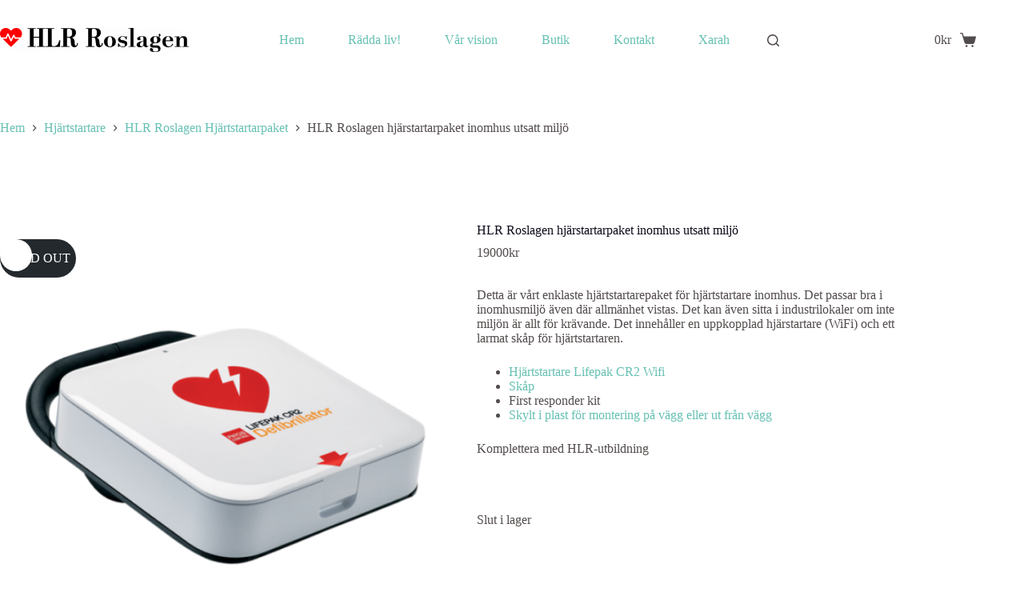

--- FILE ---
content_type: text/html; charset=UTF-8
request_url: https://hlr-roslagen.se/butik/hjartstartare/hjartstartarpaket/hlr-roslagen-hjarstartarpaket-inomhus-utsatt-miljo/
body_size: 22315
content:
<!doctype html>
<html lang="sv-SE">
<head><style>img.lazy{min-height:1px}</style><link href="https://hlr-roslagen.se/wp-content/plugins/w3-total-cache/pub/js/lazyload.min.js" as="script">
	
	<meta charset="UTF-8">
	<meta name="viewport" content="width=device-width, initial-scale=1, maximum-scale=5, viewport-fit=cover">
	<link rel="profile" href="https://gmpg.org/xfn/11">

	<script id="lpData">
var lpData = {"site_url":"https:\/\/hlr-roslagen.se","user_id":"0","theme":"hlr-roslagen","lp_rest_url":"https:\/\/hlr-roslagen.se\/wp-json\/","nonce":"e0f2971547","is_course_archive":"","courses_url":"https:\/\/hlr-roslagen.se\/e-kurser\/","urlParams":[],"lp_version":"4.3.2.7","lp_rest_load_ajax":"https:\/\/hlr-roslagen.se\/wp-json\/lp\/v1\/load_content_via_ajax\/","ajaxUrl":"https:\/\/hlr-roslagen.se\/wp-admin\/admin-ajax.php","lpAjaxUrl":"https:\/\/hlr-roslagen.se\/lp-ajax-handle","coverImageRatio":"5.16","toast":{"gravity":"bottom","position":"center","duration":3000,"close":1,"stopOnFocus":1,"classPrefix":"lp-toast"},"i18n":[]};
</script>
<script id="lpSettingCourses">
var lpSettingCourses = {"lpArchiveLoadAjax":"1","lpArchiveNoLoadAjaxFirst":"0","lpArchivePaginationType":"","noLoadCoursesJs":"0"};
</script>
		<style id="learn-press-custom-css">
			:root {
				--lp-container-max-width: 1290px;
				--lp-cotainer-padding: 1rem;
				--lp-primary-color: #f50c26;
				--lp-secondary-color: #102136;
			}
		</style>
		<title>HLR Roslagen hjärstartarpaket inomhus utsatt miljö &#8211; HLR Roslagen</title>
<meta name='robots' content='max-image-preview:large' />
	<style>img:is([sizes="auto" i], [sizes^="auto," i]) { contain-intrinsic-size: 3000px 1500px }</style>
	<link rel='dns-prefetch' href='//use.fontawesome.com' />
<link rel="alternate" type="application/rss+xml" title="HLR Roslagen &raquo; Webbflöde" href="https://hlr-roslagen.se/feed/" />
<link rel="alternate" type="application/rss+xml" title="HLR Roslagen &raquo; Kommentarsflöde" href="https://hlr-roslagen.se/comments/feed/" />
<link rel='stylesheet' id='wp-block-library-css' href='https://hlr-roslagen.se/wp-includes/css/dist/block-library/style.min.css?ver=6.7.4' media='all' />
<style id='font-awesome-svg-styles-default-inline-css'>
.svg-inline--fa {
  display: inline-block;
  height: 1em;
  overflow: visible;
  vertical-align: -.125em;
}
</style>
<link rel='stylesheet' id='font-awesome-svg-styles-css' href='https://hlr-roslagen.se/wp-content/uploads/font-awesome/v5.15.2/css/svg-with-js.css' media='all' />
<style id='font-awesome-svg-styles-inline-css'>
   .wp-block-font-awesome-icon svg::before,
   .wp-rich-text-font-awesome-icon svg::before {content: unset;}
</style>
<style id='global-styles-inline-css'>
:root{--wp--preset--aspect-ratio--square: 1;--wp--preset--aspect-ratio--4-3: 4/3;--wp--preset--aspect-ratio--3-4: 3/4;--wp--preset--aspect-ratio--3-2: 3/2;--wp--preset--aspect-ratio--2-3: 2/3;--wp--preset--aspect-ratio--16-9: 16/9;--wp--preset--aspect-ratio--9-16: 9/16;--wp--preset--color--black: #000000;--wp--preset--color--cyan-bluish-gray: #abb8c3;--wp--preset--color--white: #ffffff;--wp--preset--color--pale-pink: #f78da7;--wp--preset--color--vivid-red: #cf2e2e;--wp--preset--color--luminous-vivid-orange: #ff6900;--wp--preset--color--luminous-vivid-amber: #fcb900;--wp--preset--color--light-green-cyan: #7bdcb5;--wp--preset--color--vivid-green-cyan: #00d084;--wp--preset--color--pale-cyan-blue: #8ed1fc;--wp--preset--color--vivid-cyan-blue: #0693e3;--wp--preset--color--vivid-purple: #9b51e0;--wp--preset--color--palette-color-1: var(--theme-palette-color-1, #66c0b3);--wp--preset--color--palette-color-2: var(--theme-palette-color-2, #ff0026);--wp--preset--color--palette-color-3: var(--theme-palette-color-3, #6e6d76);--wp--preset--color--palette-color-4: var(--theme-palette-color-4, #0e0c1b);--wp--preset--color--palette-color-5: var(--theme-palette-color-5, #ffffff);--wp--preset--gradient--vivid-cyan-blue-to-vivid-purple: linear-gradient(135deg,rgba(6,147,227,1) 0%,rgb(155,81,224) 100%);--wp--preset--gradient--light-green-cyan-to-vivid-green-cyan: linear-gradient(135deg,rgb(122,220,180) 0%,rgb(0,208,130) 100%);--wp--preset--gradient--luminous-vivid-amber-to-luminous-vivid-orange: linear-gradient(135deg,rgba(252,185,0,1) 0%,rgba(255,105,0,1) 100%);--wp--preset--gradient--luminous-vivid-orange-to-vivid-red: linear-gradient(135deg,rgba(255,105,0,1) 0%,rgb(207,46,46) 100%);--wp--preset--gradient--very-light-gray-to-cyan-bluish-gray: linear-gradient(135deg,rgb(238,238,238) 0%,rgb(169,184,195) 100%);--wp--preset--gradient--cool-to-warm-spectrum: linear-gradient(135deg,rgb(74,234,220) 0%,rgb(151,120,209) 20%,rgb(207,42,186) 40%,rgb(238,44,130) 60%,rgb(251,105,98) 80%,rgb(254,248,76) 100%);--wp--preset--gradient--blush-light-purple: linear-gradient(135deg,rgb(255,206,236) 0%,rgb(152,150,240) 100%);--wp--preset--gradient--blush-bordeaux: linear-gradient(135deg,rgb(254,205,165) 0%,rgb(254,45,45) 50%,rgb(107,0,62) 100%);--wp--preset--gradient--luminous-dusk: linear-gradient(135deg,rgb(255,203,112) 0%,rgb(199,81,192) 50%,rgb(65,88,208) 100%);--wp--preset--gradient--pale-ocean: linear-gradient(135deg,rgb(255,245,203) 0%,rgb(182,227,212) 50%,rgb(51,167,181) 100%);--wp--preset--gradient--electric-grass: linear-gradient(135deg,rgb(202,248,128) 0%,rgb(113,206,126) 100%);--wp--preset--gradient--midnight: linear-gradient(135deg,rgb(2,3,129) 0%,rgb(40,116,252) 100%);--wp--preset--gradient--juicy-peach: linear-gradient(to right, #ffecd2 0%, #fcb69f 100%);--wp--preset--gradient--young-passion: linear-gradient(to right, #ff8177 0%, #ff867a 0%, #ff8c7f 21%, #f99185 52%, #cf556c 78%, #b12a5b 100%);--wp--preset--gradient--true-sunset: linear-gradient(to right, #fa709a 0%, #fee140 100%);--wp--preset--gradient--morpheus-den: linear-gradient(to top, #30cfd0 0%, #330867 100%);--wp--preset--gradient--plum-plate: linear-gradient(135deg, #667eea 0%, #764ba2 100%);--wp--preset--gradient--aqua-splash: linear-gradient(15deg, #13547a 0%, #80d0c7 100%);--wp--preset--gradient--love-kiss: linear-gradient(to top, #ff0844 0%, #ffb199 100%);--wp--preset--gradient--new-retrowave: linear-gradient(to top, #3b41c5 0%, #a981bb 49%, #ffc8a9 100%);--wp--preset--gradient--plum-bath: linear-gradient(to top, #cc208e 0%, #6713d2 100%);--wp--preset--gradient--high-flight: linear-gradient(to right, #0acffe 0%, #495aff 100%);--wp--preset--gradient--teen-party: linear-gradient(-225deg, #FF057C 0%, #8D0B93 50%, #321575 100%);--wp--preset--gradient--fabled-sunset: linear-gradient(-225deg, #231557 0%, #44107A 29%, #FF1361 67%, #FFF800 100%);--wp--preset--gradient--arielle-smile: radial-gradient(circle 248px at center, #16d9e3 0%, #30c7ec 47%, #46aef7 100%);--wp--preset--gradient--itmeo-branding: linear-gradient(180deg, #2af598 0%, #009efd 100%);--wp--preset--gradient--deep-blue: linear-gradient(to right, #6a11cb 0%, #2575fc 100%);--wp--preset--gradient--strong-bliss: linear-gradient(to right, #f78ca0 0%, #f9748f 19%, #fd868c 60%, #fe9a8b 100%);--wp--preset--gradient--sweet-period: linear-gradient(to top, #3f51b1 0%, #5a55ae 13%, #7b5fac 25%, #8f6aae 38%, #a86aa4 50%, #cc6b8e 62%, #f18271 75%, #f3a469 87%, #f7c978 100%);--wp--preset--gradient--purple-division: linear-gradient(to top, #7028e4 0%, #e5b2ca 100%);--wp--preset--gradient--cold-evening: linear-gradient(to top, #0c3483 0%, #a2b6df 100%, #6b8cce 100%, #a2b6df 100%);--wp--preset--gradient--mountain-rock: linear-gradient(to right, #868f96 0%, #596164 100%);--wp--preset--gradient--desert-hump: linear-gradient(to top, #c79081 0%, #dfa579 100%);--wp--preset--gradient--ethernal-constance: linear-gradient(to top, #09203f 0%, #537895 100%);--wp--preset--gradient--happy-memories: linear-gradient(-60deg, #ff5858 0%, #f09819 100%);--wp--preset--gradient--grown-early: linear-gradient(to top, #0ba360 0%, #3cba92 100%);--wp--preset--gradient--morning-salad: linear-gradient(-225deg, #B7F8DB 0%, #50A7C2 100%);--wp--preset--gradient--night-call: linear-gradient(-225deg, #AC32E4 0%, #7918F2 48%, #4801FF 100%);--wp--preset--gradient--mind-crawl: linear-gradient(-225deg, #473B7B 0%, #3584A7 51%, #30D2BE 100%);--wp--preset--gradient--angel-care: linear-gradient(-225deg, #FFE29F 0%, #FFA99F 48%, #FF719A 100%);--wp--preset--gradient--juicy-cake: linear-gradient(to top, #e14fad 0%, #f9d423 100%);--wp--preset--gradient--rich-metal: linear-gradient(to right, #d7d2cc 0%, #304352 100%);--wp--preset--gradient--mole-hall: linear-gradient(-20deg, #616161 0%, #9bc5c3 100%);--wp--preset--gradient--cloudy-knoxville: linear-gradient(120deg, #fdfbfb 0%, #ebedee 100%);--wp--preset--gradient--soft-grass: linear-gradient(to top, #c1dfc4 0%, #deecdd 100%);--wp--preset--gradient--saint-petersburg: linear-gradient(135deg, #f5f7fa 0%, #c3cfe2 100%);--wp--preset--gradient--everlasting-sky: linear-gradient(135deg, #fdfcfb 0%, #e2d1c3 100%);--wp--preset--gradient--kind-steel: linear-gradient(-20deg, #e9defa 0%, #fbfcdb 100%);--wp--preset--gradient--over-sun: linear-gradient(60deg, #abecd6 0%, #fbed96 100%);--wp--preset--gradient--premium-white: linear-gradient(to top, #d5d4d0 0%, #d5d4d0 1%, #eeeeec 31%, #efeeec 75%, #e9e9e7 100%);--wp--preset--gradient--clean-mirror: linear-gradient(45deg, #93a5cf 0%, #e4efe9 100%);--wp--preset--gradient--wild-apple: linear-gradient(to top, #d299c2 0%, #fef9d7 100%);--wp--preset--gradient--snow-again: linear-gradient(to top, #e6e9f0 0%, #eef1f5 100%);--wp--preset--gradient--confident-cloud: linear-gradient(to top, #dad4ec 0%, #dad4ec 1%, #f3e7e9 100%);--wp--preset--gradient--glass-water: linear-gradient(to top, #dfe9f3 0%, white 100%);--wp--preset--gradient--perfect-white: linear-gradient(-225deg, #E3FDF5 0%, #FFE6FA 100%);--wp--preset--font-size--small: 13px;--wp--preset--font-size--medium: 20px;--wp--preset--font-size--large: clamp(22px, 1.375rem + ((1vw - 3.2px) * 0.625), 30px);--wp--preset--font-size--x-large: clamp(30px, 1.875rem + ((1vw - 3.2px) * 1.563), 50px);--wp--preset--font-size--xx-large: clamp(45px, 2.813rem + ((1vw - 3.2px) * 2.734), 80px);--wp--preset--spacing--20: 0.44rem;--wp--preset--spacing--30: 0.67rem;--wp--preset--spacing--40: 1rem;--wp--preset--spacing--50: 1.5rem;--wp--preset--spacing--60: 2.25rem;--wp--preset--spacing--70: 3.38rem;--wp--preset--spacing--80: 5.06rem;--wp--preset--shadow--natural: 6px 6px 9px rgba(0, 0, 0, 0.2);--wp--preset--shadow--deep: 12px 12px 50px rgba(0, 0, 0, 0.4);--wp--preset--shadow--sharp: 6px 6px 0px rgba(0, 0, 0, 0.2);--wp--preset--shadow--outlined: 6px 6px 0px -3px rgba(255, 255, 255, 1), 6px 6px rgba(0, 0, 0, 1);--wp--preset--shadow--crisp: 6px 6px 0px rgba(0, 0, 0, 1);}:root { --wp--style--global--content-size: var(--theme-block-max-width);--wp--style--global--wide-size: var(--theme-block-wide-max-width); }:where(body) { margin: 0; }.wp-site-blocks > .alignleft { float: left; margin-right: 2em; }.wp-site-blocks > .alignright { float: right; margin-left: 2em; }.wp-site-blocks > .aligncenter { justify-content: center; margin-left: auto; margin-right: auto; }:where(.wp-site-blocks) > * { margin-block-start: var(--theme-content-spacing); margin-block-end: 0; }:where(.wp-site-blocks) > :first-child { margin-block-start: 0; }:where(.wp-site-blocks) > :last-child { margin-block-end: 0; }:root { --wp--style--block-gap: var(--theme-content-spacing); }:root :where(.is-layout-flow) > :first-child{margin-block-start: 0;}:root :where(.is-layout-flow) > :last-child{margin-block-end: 0;}:root :where(.is-layout-flow) > *{margin-block-start: var(--theme-content-spacing);margin-block-end: 0;}:root :where(.is-layout-constrained) > :first-child{margin-block-start: 0;}:root :where(.is-layout-constrained) > :last-child{margin-block-end: 0;}:root :where(.is-layout-constrained) > *{margin-block-start: var(--theme-content-spacing);margin-block-end: 0;}:root :where(.is-layout-flex){gap: var(--theme-content-spacing);}:root :where(.is-layout-grid){gap: var(--theme-content-spacing);}.is-layout-flow > .alignleft{float: left;margin-inline-start: 0;margin-inline-end: 2em;}.is-layout-flow > .alignright{float: right;margin-inline-start: 2em;margin-inline-end: 0;}.is-layout-flow > .aligncenter{margin-left: auto !important;margin-right: auto !important;}.is-layout-constrained > .alignleft{float: left;margin-inline-start: 0;margin-inline-end: 2em;}.is-layout-constrained > .alignright{float: right;margin-inline-start: 2em;margin-inline-end: 0;}.is-layout-constrained > .aligncenter{margin-left: auto !important;margin-right: auto !important;}.is-layout-constrained > :where(:not(.alignleft):not(.alignright):not(.alignfull)){max-width: var(--wp--style--global--content-size);margin-left: auto !important;margin-right: auto !important;}.is-layout-constrained > .alignwide{max-width: var(--wp--style--global--wide-size);}body .is-layout-flex{display: flex;}.is-layout-flex{flex-wrap: wrap;align-items: center;}.is-layout-flex > :is(*, div){margin: 0;}body .is-layout-grid{display: grid;}.is-layout-grid > :is(*, div){margin: 0;}body{padding-top: 0px;padding-right: 0px;padding-bottom: 0px;padding-left: 0px;}.has-black-color{color: var(--wp--preset--color--black) !important;}.has-cyan-bluish-gray-color{color: var(--wp--preset--color--cyan-bluish-gray) !important;}.has-white-color{color: var(--wp--preset--color--white) !important;}.has-pale-pink-color{color: var(--wp--preset--color--pale-pink) !important;}.has-vivid-red-color{color: var(--wp--preset--color--vivid-red) !important;}.has-luminous-vivid-orange-color{color: var(--wp--preset--color--luminous-vivid-orange) !important;}.has-luminous-vivid-amber-color{color: var(--wp--preset--color--luminous-vivid-amber) !important;}.has-light-green-cyan-color{color: var(--wp--preset--color--light-green-cyan) !important;}.has-vivid-green-cyan-color{color: var(--wp--preset--color--vivid-green-cyan) !important;}.has-pale-cyan-blue-color{color: var(--wp--preset--color--pale-cyan-blue) !important;}.has-vivid-cyan-blue-color{color: var(--wp--preset--color--vivid-cyan-blue) !important;}.has-vivid-purple-color{color: var(--wp--preset--color--vivid-purple) !important;}.has-palette-color-1-color{color: var(--wp--preset--color--palette-color-1) !important;}.has-palette-color-2-color{color: var(--wp--preset--color--palette-color-2) !important;}.has-palette-color-3-color{color: var(--wp--preset--color--palette-color-3) !important;}.has-palette-color-4-color{color: var(--wp--preset--color--palette-color-4) !important;}.has-palette-color-5-color{color: var(--wp--preset--color--palette-color-5) !important;}.has-black-background-color{background-color: var(--wp--preset--color--black) !important;}.has-cyan-bluish-gray-background-color{background-color: var(--wp--preset--color--cyan-bluish-gray) !important;}.has-white-background-color{background-color: var(--wp--preset--color--white) !important;}.has-pale-pink-background-color{background-color: var(--wp--preset--color--pale-pink) !important;}.has-vivid-red-background-color{background-color: var(--wp--preset--color--vivid-red) !important;}.has-luminous-vivid-orange-background-color{background-color: var(--wp--preset--color--luminous-vivid-orange) !important;}.has-luminous-vivid-amber-background-color{background-color: var(--wp--preset--color--luminous-vivid-amber) !important;}.has-light-green-cyan-background-color{background-color: var(--wp--preset--color--light-green-cyan) !important;}.has-vivid-green-cyan-background-color{background-color: var(--wp--preset--color--vivid-green-cyan) !important;}.has-pale-cyan-blue-background-color{background-color: var(--wp--preset--color--pale-cyan-blue) !important;}.has-vivid-cyan-blue-background-color{background-color: var(--wp--preset--color--vivid-cyan-blue) !important;}.has-vivid-purple-background-color{background-color: var(--wp--preset--color--vivid-purple) !important;}.has-palette-color-1-background-color{background-color: var(--wp--preset--color--palette-color-1) !important;}.has-palette-color-2-background-color{background-color: var(--wp--preset--color--palette-color-2) !important;}.has-palette-color-3-background-color{background-color: var(--wp--preset--color--palette-color-3) !important;}.has-palette-color-4-background-color{background-color: var(--wp--preset--color--palette-color-4) !important;}.has-palette-color-5-background-color{background-color: var(--wp--preset--color--palette-color-5) !important;}.has-black-border-color{border-color: var(--wp--preset--color--black) !important;}.has-cyan-bluish-gray-border-color{border-color: var(--wp--preset--color--cyan-bluish-gray) !important;}.has-white-border-color{border-color: var(--wp--preset--color--white) !important;}.has-pale-pink-border-color{border-color: var(--wp--preset--color--pale-pink) !important;}.has-vivid-red-border-color{border-color: var(--wp--preset--color--vivid-red) !important;}.has-luminous-vivid-orange-border-color{border-color: var(--wp--preset--color--luminous-vivid-orange) !important;}.has-luminous-vivid-amber-border-color{border-color: var(--wp--preset--color--luminous-vivid-amber) !important;}.has-light-green-cyan-border-color{border-color: var(--wp--preset--color--light-green-cyan) !important;}.has-vivid-green-cyan-border-color{border-color: var(--wp--preset--color--vivid-green-cyan) !important;}.has-pale-cyan-blue-border-color{border-color: var(--wp--preset--color--pale-cyan-blue) !important;}.has-vivid-cyan-blue-border-color{border-color: var(--wp--preset--color--vivid-cyan-blue) !important;}.has-vivid-purple-border-color{border-color: var(--wp--preset--color--vivid-purple) !important;}.has-palette-color-1-border-color{border-color: var(--wp--preset--color--palette-color-1) !important;}.has-palette-color-2-border-color{border-color: var(--wp--preset--color--palette-color-2) !important;}.has-palette-color-3-border-color{border-color: var(--wp--preset--color--palette-color-3) !important;}.has-palette-color-4-border-color{border-color: var(--wp--preset--color--palette-color-4) !important;}.has-palette-color-5-border-color{border-color: var(--wp--preset--color--palette-color-5) !important;}.has-vivid-cyan-blue-to-vivid-purple-gradient-background{background: var(--wp--preset--gradient--vivid-cyan-blue-to-vivid-purple) !important;}.has-light-green-cyan-to-vivid-green-cyan-gradient-background{background: var(--wp--preset--gradient--light-green-cyan-to-vivid-green-cyan) !important;}.has-luminous-vivid-amber-to-luminous-vivid-orange-gradient-background{background: var(--wp--preset--gradient--luminous-vivid-amber-to-luminous-vivid-orange) !important;}.has-luminous-vivid-orange-to-vivid-red-gradient-background{background: var(--wp--preset--gradient--luminous-vivid-orange-to-vivid-red) !important;}.has-very-light-gray-to-cyan-bluish-gray-gradient-background{background: var(--wp--preset--gradient--very-light-gray-to-cyan-bluish-gray) !important;}.has-cool-to-warm-spectrum-gradient-background{background: var(--wp--preset--gradient--cool-to-warm-spectrum) !important;}.has-blush-light-purple-gradient-background{background: var(--wp--preset--gradient--blush-light-purple) !important;}.has-blush-bordeaux-gradient-background{background: var(--wp--preset--gradient--blush-bordeaux) !important;}.has-luminous-dusk-gradient-background{background: var(--wp--preset--gradient--luminous-dusk) !important;}.has-pale-ocean-gradient-background{background: var(--wp--preset--gradient--pale-ocean) !important;}.has-electric-grass-gradient-background{background: var(--wp--preset--gradient--electric-grass) !important;}.has-midnight-gradient-background{background: var(--wp--preset--gradient--midnight) !important;}.has-juicy-peach-gradient-background{background: var(--wp--preset--gradient--juicy-peach) !important;}.has-young-passion-gradient-background{background: var(--wp--preset--gradient--young-passion) !important;}.has-true-sunset-gradient-background{background: var(--wp--preset--gradient--true-sunset) !important;}.has-morpheus-den-gradient-background{background: var(--wp--preset--gradient--morpheus-den) !important;}.has-plum-plate-gradient-background{background: var(--wp--preset--gradient--plum-plate) !important;}.has-aqua-splash-gradient-background{background: var(--wp--preset--gradient--aqua-splash) !important;}.has-love-kiss-gradient-background{background: var(--wp--preset--gradient--love-kiss) !important;}.has-new-retrowave-gradient-background{background: var(--wp--preset--gradient--new-retrowave) !important;}.has-plum-bath-gradient-background{background: var(--wp--preset--gradient--plum-bath) !important;}.has-high-flight-gradient-background{background: var(--wp--preset--gradient--high-flight) !important;}.has-teen-party-gradient-background{background: var(--wp--preset--gradient--teen-party) !important;}.has-fabled-sunset-gradient-background{background: var(--wp--preset--gradient--fabled-sunset) !important;}.has-arielle-smile-gradient-background{background: var(--wp--preset--gradient--arielle-smile) !important;}.has-itmeo-branding-gradient-background{background: var(--wp--preset--gradient--itmeo-branding) !important;}.has-deep-blue-gradient-background{background: var(--wp--preset--gradient--deep-blue) !important;}.has-strong-bliss-gradient-background{background: var(--wp--preset--gradient--strong-bliss) !important;}.has-sweet-period-gradient-background{background: var(--wp--preset--gradient--sweet-period) !important;}.has-purple-division-gradient-background{background: var(--wp--preset--gradient--purple-division) !important;}.has-cold-evening-gradient-background{background: var(--wp--preset--gradient--cold-evening) !important;}.has-mountain-rock-gradient-background{background: var(--wp--preset--gradient--mountain-rock) !important;}.has-desert-hump-gradient-background{background: var(--wp--preset--gradient--desert-hump) !important;}.has-ethernal-constance-gradient-background{background: var(--wp--preset--gradient--ethernal-constance) !important;}.has-happy-memories-gradient-background{background: var(--wp--preset--gradient--happy-memories) !important;}.has-grown-early-gradient-background{background: var(--wp--preset--gradient--grown-early) !important;}.has-morning-salad-gradient-background{background: var(--wp--preset--gradient--morning-salad) !important;}.has-night-call-gradient-background{background: var(--wp--preset--gradient--night-call) !important;}.has-mind-crawl-gradient-background{background: var(--wp--preset--gradient--mind-crawl) !important;}.has-angel-care-gradient-background{background: var(--wp--preset--gradient--angel-care) !important;}.has-juicy-cake-gradient-background{background: var(--wp--preset--gradient--juicy-cake) !important;}.has-rich-metal-gradient-background{background: var(--wp--preset--gradient--rich-metal) !important;}.has-mole-hall-gradient-background{background: var(--wp--preset--gradient--mole-hall) !important;}.has-cloudy-knoxville-gradient-background{background: var(--wp--preset--gradient--cloudy-knoxville) !important;}.has-soft-grass-gradient-background{background: var(--wp--preset--gradient--soft-grass) !important;}.has-saint-petersburg-gradient-background{background: var(--wp--preset--gradient--saint-petersburg) !important;}.has-everlasting-sky-gradient-background{background: var(--wp--preset--gradient--everlasting-sky) !important;}.has-kind-steel-gradient-background{background: var(--wp--preset--gradient--kind-steel) !important;}.has-over-sun-gradient-background{background: var(--wp--preset--gradient--over-sun) !important;}.has-premium-white-gradient-background{background: var(--wp--preset--gradient--premium-white) !important;}.has-clean-mirror-gradient-background{background: var(--wp--preset--gradient--clean-mirror) !important;}.has-wild-apple-gradient-background{background: var(--wp--preset--gradient--wild-apple) !important;}.has-snow-again-gradient-background{background: var(--wp--preset--gradient--snow-again) !important;}.has-confident-cloud-gradient-background{background: var(--wp--preset--gradient--confident-cloud) !important;}.has-glass-water-gradient-background{background: var(--wp--preset--gradient--glass-water) !important;}.has-perfect-white-gradient-background{background: var(--wp--preset--gradient--perfect-white) !important;}.has-small-font-size{font-size: var(--wp--preset--font-size--small) !important;}.has-medium-font-size{font-size: var(--wp--preset--font-size--medium) !important;}.has-large-font-size{font-size: var(--wp--preset--font-size--large) !important;}.has-x-large-font-size{font-size: var(--wp--preset--font-size--x-large) !important;}.has-xx-large-font-size{font-size: var(--wp--preset--font-size--xx-large) !important;}
:root :where(.wp-block-pullquote){font-size: clamp(0.984em, 0.984rem + ((1vw - 0.2em) * 0.645), 1.5em);line-height: 1.6;}
</style>
<link rel='stylesheet' id='photoswipe-css' href='https://hlr-roslagen.se/wp-content/plugins/woocommerce/assets/css/photoswipe/photoswipe.min.css?ver=10.3.7' media='all' />
<link rel='stylesheet' id='photoswipe-default-skin-css' href='https://hlr-roslagen.se/wp-content/plugins/woocommerce/assets/css/photoswipe/default-skin/default-skin.min.css?ver=10.3.7' media='all' />
<style id='woocommerce-inline-inline-css'>
.woocommerce form .form-row .required { visibility: visible; }
</style>
<link rel='stylesheet' id='brands-styles-css' href='https://hlr-roslagen.se/wp-content/plugins/woocommerce/assets/css/brands.css?ver=10.3.7' media='all' />
<link rel='stylesheet' id='parent-style-css' href='https://hlr-roslagen.se/wp-content/themes/blocksy/style.css?ver=6.7.4' media='all' />
<link rel='stylesheet' id='ct-main-styles-css' href='https://hlr-roslagen.se/wp-content/themes/blocksy/static/bundle/main.min.css?ver=2.0.95' media='all' />
<link rel='stylesheet' id='ct-woocommerce-styles-css' href='https://hlr-roslagen.se/wp-content/themes/blocksy/static/bundle/woocommerce.min.css?ver=2.0.95' media='all' />
<link rel='stylesheet' id='ct-page-title-styles-css' href='https://hlr-roslagen.se/wp-content/themes/blocksy/static/bundle/page-title.min.css?ver=2.0.95' media='all' />
<link rel='stylesheet' id='ct-flexy-styles-css' href='https://hlr-roslagen.se/wp-content/themes/blocksy/static/bundle/flexy.min.css?ver=2.0.95' media='all' />
<link rel='stylesheet' id='ct-qubely-styles-css' href='https://hlr-roslagen.se/wp-content/themes/blocksy/static/bundle/qubely.min.css?ver=2.0.95' media='all' />
<link rel='stylesheet' id='font-awesome-official-css' href='https://use.fontawesome.com/releases/v5.15.2/css/all.css' media='all' integrity="sha384-vSIIfh2YWi9wW0r9iZe7RJPrKwp6bG+s9QZMoITbCckVJqGCCRhc+ccxNcdpHuYu" crossorigin="anonymous" />
<link rel='stylesheet' id='learnpress-widgets-css' href='https://hlr-roslagen.se/wp-content/plugins/learnpress/assets/css/widgets.css?ver=1769245879' media='all' />
<link rel='stylesheet' id='font-awesome-official-v4shim-css' href='https://use.fontawesome.com/releases/v5.15.2/css/v4-shims.css' media='all' integrity="sha384-1CjXmylX8++C7CVZORGA9EwcbYDfZV2D4Kl1pTm3hp2I/usHDafIrgBJNuRTDQ4f" crossorigin="anonymous" />
<style id='font-awesome-official-v4shim-inline-css'>
@font-face {
font-family: "FontAwesome";
font-display: block;
src: url("https://use.fontawesome.com/releases/v5.15.2/webfonts/fa-brands-400.eot"),
		url("https://use.fontawesome.com/releases/v5.15.2/webfonts/fa-brands-400.eot?#iefix") format("embedded-opentype"),
		url("https://use.fontawesome.com/releases/v5.15.2/webfonts/fa-brands-400.woff2") format("woff2"),
		url("https://use.fontawesome.com/releases/v5.15.2/webfonts/fa-brands-400.woff") format("woff"),
		url("https://use.fontawesome.com/releases/v5.15.2/webfonts/fa-brands-400.ttf") format("truetype"),
		url("https://use.fontawesome.com/releases/v5.15.2/webfonts/fa-brands-400.svg#fontawesome") format("svg");
}

@font-face {
font-family: "FontAwesome";
font-display: block;
src: url("https://use.fontawesome.com/releases/v5.15.2/webfonts/fa-solid-900.eot"),
		url("https://use.fontawesome.com/releases/v5.15.2/webfonts/fa-solid-900.eot?#iefix") format("embedded-opentype"),
		url("https://use.fontawesome.com/releases/v5.15.2/webfonts/fa-solid-900.woff2") format("woff2"),
		url("https://use.fontawesome.com/releases/v5.15.2/webfonts/fa-solid-900.woff") format("woff"),
		url("https://use.fontawesome.com/releases/v5.15.2/webfonts/fa-solid-900.ttf") format("truetype"),
		url("https://use.fontawesome.com/releases/v5.15.2/webfonts/fa-solid-900.svg#fontawesome") format("svg");
}

@font-face {
font-family: "FontAwesome";
font-display: block;
src: url("https://use.fontawesome.com/releases/v5.15.2/webfonts/fa-regular-400.eot"),
		url("https://use.fontawesome.com/releases/v5.15.2/webfonts/fa-regular-400.eot?#iefix") format("embedded-opentype"),
		url("https://use.fontawesome.com/releases/v5.15.2/webfonts/fa-regular-400.woff2") format("woff2"),
		url("https://use.fontawesome.com/releases/v5.15.2/webfonts/fa-regular-400.woff") format("woff"),
		url("https://use.fontawesome.com/releases/v5.15.2/webfonts/fa-regular-400.ttf") format("truetype"),
		url("https://use.fontawesome.com/releases/v5.15.2/webfonts/fa-regular-400.svg#fontawesome") format("svg");
unicode-range: U+F004-F005,U+F007,U+F017,U+F022,U+F024,U+F02E,U+F03E,U+F044,U+F057-F059,U+F06E,U+F070,U+F075,U+F07B-F07C,U+F080,U+F086,U+F089,U+F094,U+F09D,U+F0A0,U+F0A4-F0A7,U+F0C5,U+F0C7-F0C8,U+F0E0,U+F0EB,U+F0F3,U+F0F8,U+F0FE,U+F111,U+F118-F11A,U+F11C,U+F133,U+F144,U+F146,U+F14A,U+F14D-F14E,U+F150-F152,U+F15B-F15C,U+F164-F165,U+F185-F186,U+F191-F192,U+F1AD,U+F1C1-F1C9,U+F1CD,U+F1D8,U+F1E3,U+F1EA,U+F1F6,U+F1F9,U+F20A,U+F247-F249,U+F24D,U+F254-F25B,U+F25D,U+F267,U+F271-F274,U+F279,U+F28B,U+F28D,U+F2B5-F2B6,U+F2B9,U+F2BB,U+F2BD,U+F2C1-F2C2,U+F2D0,U+F2D2,U+F2DC,U+F2ED,U+F328,U+F358-F35B,U+F3A5,U+F3D1,U+F410,U+F4AD;
}
</style>
<script id="qubely_local_script-js-extra">
var qubely_urls = {"plugin":"https:\/\/hlr-roslagen.se\/wp-content\/plugins\/qubely\/","ajax":"https:\/\/hlr-roslagen.se\/wp-admin\/admin-ajax.php","nonce":"ff72607c18","actual_url":"hlr-roslagen.se"};
</script>
<script src="https://hlr-roslagen.se/wp-includes/js/jquery/jquery.min.js?ver=3.7.1" id="jquery-core-js"></script>
<script src="https://hlr-roslagen.se/wp-includes/js/jquery/jquery-migrate.min.js?ver=3.4.1" id="jquery-migrate-js"></script>
<script id="qubely_container_width-js-extra">
var qubely_container_width = {"sm":"480","md":"690","lg":"1000","xl":"1200"};
</script>
<script src="https://hlr-roslagen.se/wp-content/plugins/woocommerce/assets/js/jquery-blockui/jquery.blockUI.min.js?ver=2.7.0-wc.10.3.7" id="wc-jquery-blockui-js" defer data-wp-strategy="defer"></script>
<script id="wc-add-to-cart-js-extra">
var wc_add_to_cart_params = {"ajax_url":"\/wp-admin\/admin-ajax.php","wc_ajax_url":"\/?wc-ajax=%%endpoint%%","i18n_view_cart":"Visa varukorg","cart_url":"https:\/\/hlr-roslagen.se\/cart\/","is_cart":"","cart_redirect_after_add":"no"};
</script>
<script src="https://hlr-roslagen.se/wp-content/plugins/woocommerce/assets/js/frontend/add-to-cart.min.js?ver=10.3.7" id="wc-add-to-cart-js" defer data-wp-strategy="defer"></script>
<script src="https://hlr-roslagen.se/wp-content/plugins/woocommerce/assets/js/zoom/jquery.zoom.min.js?ver=1.7.21-wc.10.3.7" id="wc-zoom-js" defer data-wp-strategy="defer"></script>
<script src="https://hlr-roslagen.se/wp-content/plugins/woocommerce/assets/js/photoswipe/photoswipe.min.js?ver=4.1.1-wc.10.3.7" id="wc-photoswipe-js" defer data-wp-strategy="defer"></script>
<script src="https://hlr-roslagen.se/wp-content/plugins/woocommerce/assets/js/photoswipe/photoswipe-ui-default.min.js?ver=4.1.1-wc.10.3.7" id="wc-photoswipe-ui-default-js" defer data-wp-strategy="defer"></script>
<script id="wc-single-product-js-extra">
var wc_single_product_params = {"i18n_required_rating_text":"V\u00e4lj ett betyg","i18n_rating_options":["1 av 5 stj\u00e4rnor","2 av 5 stj\u00e4rnor","3 av 5 stj\u00e4rnor","4 av 5 stj\u00e4rnor","5 av 5 stj\u00e4rnor"],"i18n_product_gallery_trigger_text":"Visa bildgalleri i fullsk\u00e4rm","review_rating_required":"yes","flexslider":{"rtl":false,"animation":"slide","smoothHeight":true,"directionNav":false,"controlNav":"thumbnails","slideshow":false,"animationSpeed":500,"animationLoop":false,"allowOneSlide":false},"zoom_enabled":"1","zoom_options":[],"photoswipe_enabled":"1","photoswipe_options":{"shareEl":false,"closeOnScroll":false,"history":false,"hideAnimationDuration":0,"showAnimationDuration":0},"flexslider_enabled":""};
</script>
<script src="https://hlr-roslagen.se/wp-content/plugins/woocommerce/assets/js/frontend/single-product.min.js?ver=10.3.7" id="wc-single-product-js" defer data-wp-strategy="defer"></script>
<script src="https://hlr-roslagen.se/wp-content/plugins/woocommerce/assets/js/js-cookie/js.cookie.min.js?ver=2.1.4-wc.10.3.7" id="wc-js-cookie-js" defer data-wp-strategy="defer"></script>
<script id="woocommerce-js-extra">
var woocommerce_params = {"ajax_url":"\/wp-admin\/admin-ajax.php","wc_ajax_url":"\/?wc-ajax=%%endpoint%%","i18n_password_show":"Visa l\u00f6senord","i18n_password_hide":"D\u00f6lj l\u00f6senord"};
</script>
<script src="https://hlr-roslagen.se/wp-content/plugins/woocommerce/assets/js/frontend/woocommerce.min.js?ver=10.3.7" id="woocommerce-js" defer data-wp-strategy="defer"></script>
<script id="wc-cart-fragments-js-extra">
var wc_cart_fragments_params = {"ajax_url":"\/wp-admin\/admin-ajax.php","wc_ajax_url":"\/?wc-ajax=%%endpoint%%","cart_hash_key":"wc_cart_hash_a9d9119dda411a1930e1e0f3e5dda3ca","fragment_name":"wc_fragments_a9d9119dda411a1930e1e0f3e5dda3ca","request_timeout":"5000"};
</script>
<script src="https://hlr-roslagen.se/wp-content/plugins/woocommerce/assets/js/frontend/cart-fragments.min.js?ver=10.3.7" id="wc-cart-fragments-js" defer data-wp-strategy="defer"></script>
<script src="https://hlr-roslagen.se/wp-content/plugins/learnpress/assets/js/dist/loadAJAX.js?ver=1769245879" id="lp-load-ajax-js" async data-wp-strategy="async"></script>
<link rel="https://api.w.org/" href="https://hlr-roslagen.se/wp-json/" /><link rel="alternate" title="JSON" type="application/json" href="https://hlr-roslagen.se/wp-json/wp/v2/product/1505" /><link rel="EditURI" type="application/rsd+xml" title="RSD" href="https://hlr-roslagen.se/xmlrpc.php?rsd" />
<meta name="generator" content="WordPress 6.7.4" />
<meta name="generator" content="WooCommerce 10.3.7" />
<link rel="canonical" href="https://hlr-roslagen.se/butik/hjartstartare/hjartstartarpaket/hlr-roslagen-hjarstartarpaket-inomhus-utsatt-miljo/" />
<link rel='shortlink' href='https://hlr-roslagen.se/?p=1505' />
<link rel="alternate" title="oEmbed (JSON)" type="application/json+oembed" href="https://hlr-roslagen.se/wp-json/oembed/1.0/embed?url=https%3A%2F%2Fhlr-roslagen.se%2Fbutik%2Fhjartstartare%2Fhjartstartarpaket%2Fhlr-roslagen-hjarstartarpaket-inomhus-utsatt-miljo%2F" />
<link rel="alternate" title="oEmbed (XML)" type="text/xml+oembed" href="https://hlr-roslagen.se/wp-json/oembed/1.0/embed?url=https%3A%2F%2Fhlr-roslagen.se%2Fbutik%2Fhjartstartare%2Fhjartstartarpaket%2Fhlr-roslagen-hjarstartarpaket-inomhus-utsatt-miljo%2F&#038;format=xml" />
<!-- Google site verification - Google for WooCommerce -->
<meta name="google-site-verification" content="k0_CtuV-cwFC5tAqnnXWbO7MqUB6Qk9-2jDqVvGo_4A" />
<noscript><link rel='stylesheet' href='https://hlr-roslagen.se/wp-content/themes/blocksy/static/bundle/no-scripts.min.css' type='text/css'></noscript>
<style id="ct-main-styles-inline-css">[data-header*="type-1"] [data-id="cart"] {--theme-icon-size:20px;} [data-header*="type-1"] [data-id="cart"] .ct-cart-item {--theme-icon-color:var(--color);--theme-cart-badge-background:var(--theme-palette-color-1);--theme-cart-badge-text:#ffffff;} [data-header*="type-1"] [data-id="cart"] .ct-label {--theme-font-weight:600;--theme-text-transform:uppercase;--theme-font-size:12px;} [data-header*="type-1"] [data-id="cart"] .ct-cart-content {--dropdownTopOffset:15px;--theme-text-color:#ffffff;--mini-cart-background-color:#29333C;} [data-header*="type-1"] [data-id="cart"] .ct-cart-content .total {--theme-text-color:#ffffff;} [data-header*="type-1"] .ct-header [data-id="logo"] .site-logo-container {--logo-max-height:30px;} [data-header*="type-1"] .ct-header [data-id="logo"] .site-title {--theme-font-weight:700;--theme-font-size:25px;--theme-link-initial-color:var(--theme-palette-color-4);} [data-header*="type-1"] .ct-header [data-id="logo"] {--margin:px !important;} [data-header*="type-1"] .ct-header [data-id="menu"] {--menu-items-spacing:55px;--menu-indicator-active-color:var(--theme-palette-color-1);} [data-header*="type-1"] .ct-header [data-id="menu"] > ul > li > a {--theme-font-weight:700;--theme-text-transform:uppercase;--theme-font-size:12px;--theme-line-height:1.3;--theme-link-initial-color:var(--color);} [data-header*="type-1"] .ct-header [data-id="menu"] .sub-menu .ct-menu-link {--theme-link-initial-color:#ffffff;--theme-font-weight:500;--theme-font-size:12px;} [data-header*="type-1"] .ct-header [data-id="menu"] .sub-menu {--dropdown-background-color:#29333C;--dropdown-top-offset:-30px;--dropdown-divider:1px dashed rgba(255, 255, 255, 0.1);--has-divider:1;--theme-box-shadow:0px 10px 20px rgba(41, 51, 61, 0.1);--theme-border-radius:2px;} [data-header*="type-1"] .ct-header [data-row*="middle"] {--height:100px;background-color:var(--theme-palette-color-8);background-image:none;--theme-border-top:none;--theme-border-bottom:none;--theme-box-shadow:none;} [data-header*="type-1"] .ct-header [data-row*="middle"] > div {--theme-border-top:none;--theme-border-bottom:none;} [data-header*="type-1"] [data-id="mobile-menu"] {--theme-font-weight:700;--theme-font-size:30px;--theme-link-initial-color:#ffffff;--mobile-menu-divider:none;} [data-header*="type-1"] #offcanvas {--theme-box-shadow:0px 0px 70px rgba(0, 0, 0, 0.35);--side-panel-width:500px;--panel-content-height:100%;} [data-header*="type-1"] #offcanvas .ct-panel-inner {background-color:rgba(18, 21, 25, 0.98);} [data-header*="type-1"] [data-id="search"] {--theme-icon-color:var(--color);} [data-header*="type-1"] #search-modal .ct-search-results {--theme-font-weight:500;--theme-font-size:14px;--theme-line-height:1.4;} [data-header*="type-1"] #search-modal .ct-search-form {--theme-link-initial-color:#ffffff;--theme-form-text-initial-color:#ffffff;--theme-form-text-focus-color:#ffffff;--theme-form-field-border-initial-color:rgba(255, 255, 255, 0.2);--theme-button-text-initial-color:rgba(255, 255, 255, 0.7);--theme-button-text-hover-color:#ffffff;--theme-button-background-initial-color:var(--theme-palette-color-1);--theme-button-background-hover-color:var(--theme-palette-color-1);} [data-header*="type-1"] #search-modal {background-color:rgba(18, 21, 25, 0.98);} [data-header*="type-1"] [data-id="socials"].ct-header-socials [data-color="custom"] {--theme-icon-color:var(--color);--background-color:rgba(218, 222, 228, 0.3);--background-hover-color:var(--theme-palette-color-1);} [data-header*="type-1"] [data-id="trigger"] {--theme-icon-size:18px;--theme-icon-color:var(--color);--secondColor:#eeeeee;--secondColorHover:#eeeeee;} [data-header*="type-1"] {--header-height:100px;} [data-header*="type-1"] .ct-header {background-image:none;} [data-footer*="type-1"] .ct-footer [data-row*="bottom"] > div {--container-spacing:25px;--columns-gap:60px;--theme-border:none;--theme-border-top:none;--theme-border-bottom:none;--grid-template-columns:repeat(2, 1fr);} [data-footer*="type-1"] .ct-footer [data-row*="bottom"] .widget-title {--theme-font-size:16px;} [data-footer*="type-1"] .ct-footer [data-row*="bottom"] {--theme-border-top:none;--theme-border-bottom:none;background-color:#0d1c2f;} [data-footer*="type-1"] [data-id="copyright"] {--theme-font-weight:400;--theme-font-size:15px;--theme-line-height:1.3;} [data-footer*="type-1"] [data-column="copyright"] {--horizontal-alignment:left;} [data-footer*="type-1"] .ct-footer [data-row*="middle"] > div {--container-spacing:70px;--theme-border:none;--theme-border-top:none;--theme-border-bottom:none;--grid-template-columns:repeat(4, 1fr);} [data-footer*="type-1"] .ct-footer [data-row*="middle"] .widget-title {--theme-font-size:16px;--theme-heading-color:var(--theme-palette-color-5);} [data-footer*="type-1"] .ct-footer [data-row*="middle"] .ct-widget {--theme-text-color:#5e7086;--theme-link-initial-color:#5e7086;--theme-link-hover-color:var(--theme-palette-color-1);} [data-footer*="type-1"] .ct-footer [data-row*="middle"] {--theme-border-top:none;--theme-border-bottom:none;background-color:transparent;} [data-footer*="type-1"] .ct-footer {background-color:#102136;}:root {--theme-font-family:var(--theme-font-stack-default);--theme-font-weight:400;--theme-text-transform:none;--theme-text-decoration:none;--theme-font-size:16px;--theme-line-height:1.65;--theme-letter-spacing:0em;--theme-button-font-weight:500;--theme-button-font-size:15px;--has-classic-forms:var(--true);--has-modern-forms:var(--false);--theme-form-field-border-initial-color:var(--theme-border-color);--theme-form-field-border-focus-color:var(--theme-palette-color-1);--theme-form-selection-field-initial-color:var(--theme-border-color);--theme-form-selection-field-active-color:var(--theme-palette-color-1);--theme-palette-color-1:#66c0b3;--theme-palette-color-2:#ff0026;--theme-palette-color-3:#6e6d76;--theme-palette-color-4:#0e0c1b;--theme-palette-color-5:#ffffff;--theme-text-color:#534c4c;--theme-link-initial-color:#66c0b3;--theme-link-hover-color:var(--theme-palette-color-3);--theme-selection-text-color:#ffffff;--theme-selection-background-color:var(--theme-palette-color-1);--theme-border-color:var(--theme-palette-color-5);--theme-headings-color:var(--theme-palette-color-4);--theme-content-spacing:1.5em;--theme-button-min-height:40px;--theme-button-shadow:none;--theme-button-transform:none;--theme-button-text-initial-color:#ffffff;--theme-button-text-hover-color:#ffffff;--theme-button-background-initial-color:var(--theme-palette-color-1);--theme-button-background-hover-color:var(--theme-palette-color-2);--theme-button-border:none;--theme-button-padding:5px 20px;--theme-normal-container-max-width:1290px;--theme-content-vertical-spacing:60px;--theme-container-edge-spacing:90vw;--theme-narrow-container-max-width:750px;--theme-wide-offset:130px;}h1 {--theme-font-weight:700;--theme-font-size:40px;--theme-line-height:1.5;}h2 {--theme-font-weight:700;--theme-font-size:35px;--theme-line-height:1.5;}h3 {--theme-font-weight:700;--theme-font-size:30px;--theme-line-height:1.5;}h4 {--theme-font-weight:700;--theme-font-size:25px;--theme-line-height:1.5;}h5 {--theme-font-weight:700;--theme-font-size:20px;--theme-line-height:1.5;}h6 {--theme-font-weight:700;--theme-font-size:16px;--theme-line-height:1.5;}.wp-block-pullquote {--theme-font-family:Georgia;--theme-font-weight:600;--theme-font-size:25px;}pre, code, samp, kbd {--theme-font-family:monospace;--theme-font-weight:400;--theme-font-size:16px;}figcaption {--theme-font-size:14px;}.ct-sidebar .widget-title {--theme-font-size:20px;}.ct-breadcrumbs {--theme-font-weight:600;--theme-text-transform:uppercase;--theme-font-size:12px;}body {background-color:var(--theme-palette-color-5);background-image:none;} [data-prefix="single_blog_post"] .entry-header .page-title {--theme-font-size:30px;--theme-heading-color:var(--theme-palette-color-5);} [data-prefix="single_blog_post"] .entry-header .entry-meta {--theme-font-weight:600;--theme-text-transform:uppercase;--theme-font-size:12px;--theme-line-height:1.3;--theme-text-color:var(--theme-palette-color-5);} [data-prefix="single_blog_post"] .hero-section[data-type="type-2"] {--min-height:400px;background-color:var(--theme-palette-color-6);background-image:none;--container-padding:50px 0px;} [data-prefix="single_blog_post"] .hero-section[data-type="type-2"] > figure .ct-media-container:after {background-color:rgba(14, 28, 44, 0.79);} [data-prefix="categories"] .entry-header .page-title {--theme-font-size:30px;} [data-prefix="categories"] .entry-header .entry-meta {--theme-font-weight:600;--theme-text-transform:uppercase;--theme-font-size:12px;--theme-line-height:1.3;} [data-prefix="search"] .entry-header .page-title {--theme-font-size:30px;} [data-prefix="search"] .entry-header .entry-meta {--theme-font-weight:600;--theme-text-transform:uppercase;--theme-font-size:12px;--theme-line-height:1.3;} [data-prefix="author"] .entry-header .page-title {--theme-font-size:30px;} [data-prefix="author"] .entry-header .entry-meta {--theme-font-weight:600;--theme-text-transform:uppercase;--theme-font-size:12px;--theme-line-height:1.3;} [data-prefix="author"] .hero-section[data-type="type-2"] {background-color:var(--theme-palette-color-6);background-image:none;--container-padding:50px 0px;} [data-prefix="woo_categories"] .entry-header .page-title {--theme-font-size:30px;} [data-prefix="woo_categories"] .entry-header .entry-meta {--theme-font-weight:600;--theme-text-transform:uppercase;--theme-font-size:12px;--theme-line-height:1.3;} [data-prefix="woo_categories"] .hero-section[data-type="type-2"] {--alignment:left;--min-height:60px;background-color:var(--theme-palette-color-6);background-image:none;--container-padding:50px 0px;} [data-prefix="product"] .entry-header .page-title {--theme-font-size:30px;} [data-prefix="product"] .entry-header .entry-meta {--theme-font-weight:600;--theme-text-transform:uppercase;--theme-font-size:12px;--theme-line-height:1.3;} [data-prefix="product"] .hero-section[data-type="type-2"] {--alignment:left;--min-height:80px;background-color:var(--theme-palette-color-6);background-image:none;--container-padding:50px 0px;} [data-prefix="lp_course_single"] .entry-header .page-title {--theme-font-size:30px;} [data-prefix="lp_course_single"] .entry-header .entry-meta {--theme-font-weight:600;--theme-text-transform:uppercase;--theme-font-size:12px;--theme-line-height:1.3;} [data-prefix="lp_course_archive"] .entry-header .page-title {--theme-font-size:30px;} [data-prefix="lp_course_archive"] .entry-header .entry-meta {--theme-font-weight:600;--theme-text-transform:uppercase;--theme-font-size:12px;--theme-line-height:1.3;} [data-prefix="lp_lesson_single"] .entry-header .page-title {--theme-font-size:30px;} [data-prefix="lp_lesson_single"] .entry-header .entry-meta {--theme-font-weight:600;--theme-text-transform:uppercase;--theme-font-size:12px;--theme-line-height:1.3;} [data-prefix="lp_lesson_archive"] .entry-header .page-title {--theme-font-size:30px;} [data-prefix="lp_lesson_archive"] .entry-header .entry-meta {--theme-font-weight:600;--theme-text-transform:uppercase;--theme-font-size:12px;--theme-line-height:1.3;} [data-prefix="lp_quiz_single"] .entry-header .page-title {--theme-font-size:30px;} [data-prefix="lp_quiz_single"] .entry-header .entry-meta {--theme-font-weight:600;--theme-text-transform:uppercase;--theme-font-size:12px;--theme-line-height:1.3;} [data-prefix="lp_quiz_archive"] .entry-header .page-title {--theme-font-size:30px;} [data-prefix="lp_quiz_archive"] .entry-header .entry-meta {--theme-font-weight:600;--theme-text-transform:uppercase;--theme-font-size:12px;--theme-line-height:1.3;} [data-prefix="lp_question_single"] .entry-header .page-title {--theme-font-size:30px;} [data-prefix="lp_question_single"] .entry-header .entry-meta {--theme-font-weight:600;--theme-text-transform:uppercase;--theme-font-size:12px;--theme-line-height:1.3;} [data-prefix="lp_question_archive"] .entry-header .page-title {--theme-font-size:30px;} [data-prefix="lp_question_archive"] .entry-header .entry-meta {--theme-font-weight:600;--theme-text-transform:uppercase;--theme-font-size:12px;--theme-line-height:1.3;} [data-prefix="blog"] .entries {--grid-template-columns:repeat(4, minmax(0, 1fr));} [data-prefix="blog"] .entry-card .entry-title {--theme-font-size:20px;--theme-line-height:1.3;} [data-prefix="blog"] .entry-card .entry-meta {--theme-font-weight:600;--theme-text-transform:uppercase;--theme-font-size:12px;} [data-prefix="blog"] .entry-card {background-color:var(--theme-palette-color-8);--theme-border-radius:5px;--theme-box-shadow:0px 12px 18px -6px rgba(33, 55, 99, 0.11);} [data-prefix="blog"] [data-archive="default"] .card-content .ct-media-container {--card-element-spacing:30px;} [data-prefix="blog"] [data-archive="default"] .card-content .entry-meta[data-id="j9FrBe"] {--card-element-spacing:15px;} [data-prefix="blog"] [data-archive="default"] .card-content .entry-meta[data-id="6wSwOC"] {--card-element-spacing:15px;} [data-prefix="categories"] .entries {--grid-template-columns:repeat(3, minmax(0, 1fr));} [data-prefix="categories"] .entry-card .entry-title {--theme-font-size:20px;--theme-line-height:1.3;} [data-prefix="categories"] .entry-card .entry-meta {--theme-font-weight:600;--theme-text-transform:uppercase;--theme-font-size:12px;} [data-prefix="categories"] .entry-card {background-color:var(--theme-palette-color-8);--theme-box-shadow:0px 12px 18px -6px rgba(34, 56, 101, 0.04);} [data-prefix="author"] .entries {--grid-template-columns:repeat(3, minmax(0, 1fr));} [data-prefix="author"] .entry-card .entry-title {--theme-font-size:20px;--theme-line-height:1.3;} [data-prefix="author"] .entry-card .entry-meta {--theme-font-weight:600;--theme-text-transform:uppercase;--theme-font-size:12px;} [data-prefix="author"] .entry-card {background-color:var(--theme-palette-color-8);--theme-box-shadow:0px 12px 18px -6px rgba(34, 56, 101, 0.04);} [data-prefix="search"] .entries {--grid-template-columns:repeat(3, minmax(0, 1fr));} [data-prefix="search"] .entry-card .entry-title {--theme-font-size:20px;--theme-line-height:1.3;} [data-prefix="search"] .entry-card .entry-meta {--theme-font-weight:600;--theme-text-transform:uppercase;--theme-font-size:12px;} [data-prefix="search"] .entry-card {background-color:var(--theme-palette-color-8);--theme-box-shadow:0px 12px 18px -6px rgba(34, 56, 101, 0.04);} [data-prefix="lp_course_archive"] .entry-card .entry-title {--theme-font-size:20px;--theme-line-height:1.3;} [data-prefix="lp_course_archive"] .entry-card .entry-meta {--theme-font-weight:600;--theme-text-transform:uppercase;--theme-font-size:12px;} [data-prefix="lp_course_archive"] .entry-card {background-color:var(--theme-palette-color-8);--theme-box-shadow:0px 12px 18px -6px rgba(34, 56, 101, 0.04);} [data-prefix="lp_lesson_archive"] .entries {--grid-template-columns:repeat(3, minmax(0, 1fr));} [data-prefix="lp_lesson_archive"] .entry-card .entry-title {--theme-font-size:20px;--theme-line-height:1.3;} [data-prefix="lp_lesson_archive"] .entry-card .entry-meta {--theme-font-weight:600;--theme-text-transform:uppercase;--theme-font-size:12px;} [data-prefix="lp_lesson_archive"] .entry-card {background-color:var(--theme-palette-color-8);--theme-box-shadow:0px 12px 18px -6px rgba(34, 56, 101, 0.04);} [data-prefix="lp_quiz_archive"] .entries {--grid-template-columns:repeat(3, minmax(0, 1fr));} [data-prefix="lp_quiz_archive"] .entry-card .entry-title {--theme-font-size:20px;--theme-line-height:1.3;} [data-prefix="lp_quiz_archive"] .entry-card .entry-meta {--theme-font-weight:600;--theme-text-transform:uppercase;--theme-font-size:12px;} [data-prefix="lp_quiz_archive"] .entry-card {background-color:var(--theme-palette-color-8);--theme-box-shadow:0px 12px 18px -6px rgba(34, 56, 101, 0.04);} [data-prefix="lp_question_archive"] .entries {--grid-template-columns:repeat(3, minmax(0, 1fr));} [data-prefix="lp_question_archive"] .entry-card .entry-title {--theme-font-size:20px;--theme-line-height:1.3;} [data-prefix="lp_question_archive"] .entry-card .entry-meta {--theme-font-weight:600;--theme-text-transform:uppercase;--theme-font-size:12px;} [data-prefix="lp_question_archive"] .entry-card {background-color:var(--theme-palette-color-8);--theme-box-shadow:0px 12px 18px -6px rgba(34, 56, 101, 0.04);}.quantity[data-type="type-2"] {--quantity-arrows-initial-color:var(--theme-text-color);}.onsale, .out-of-stock-badge, [class*="ct-woo-badge-"] {--theme-font-weight:600;--theme-font-size:12px;--theme-line-height:1.1;}.out-of-stock-badge {--badge-text-color:#ffffff;--badge-background-color:#24292E;}.demo_store {--theme-text-color:#ffffff;--background-color:var(--theme-palette-color-1);}.woocommerce-info, .woocommerce-thankyou-order-received, .wc-block-components-notice-banner.is-info {--theme-text-color:var(--theme-text-color);--theme-link-hover-color:var(--theme-link-hover-color);--background-color:#F0F1F3;}.woocommerce-message, .wc-block-components-notice-banner.is-success {--background-color:#F0F1F3;}.woocommerce-error, .wc-block-components-notice-banner.is-error {--theme-text-color:#ffffff;--theme-link-hover-color:#ffffff;--background-color:rgba(218, 0, 28, 0.7);--theme-button-text-initial-color:#ffffff;--theme-button-text-hover-color:#ffffff;--theme-button-background-initial-color:#b92c3e;--theme-button-background-hover-color:#9c2131;}.ct-woocommerce-cart-form .cart_totals {--cart-totals-border:2px solid var(--theme-border-color);--cart-totals-padding:30px;}.ct-order-review {--order-review-border:2px solid var(--theme-border-color);--order-review-padding:35px;}.woo-listing-top .woocommerce-result-count {--theme-font-weight:500;--theme-text-transform:uppercase;--theme-font-size:11px;--theme-letter-spacing:0.05em;} [data-products] .product figure {--product-element-spacing:25px;} [data-products] .product {--theme-border-radius:5px;} [data-products] .woocommerce-loop-product__title, [data-products] .woocommerce-loop-category__title {--theme-font-weight:600;--theme-font-size:17px;} [data-products] .product .price {--theme-font-weight:600;} [data-products] .entry-meta {--theme-font-weight:600;--theme-text-transform:uppercase;--theme-font-size:12px;--theme-link-initial-color:var(--theme-text-color);} [data-products="type-2"] .ct-woo-card-actions {--theme-button-text-initial-color:var(--theme-text-color);--theme-button-text-hover-color:var(--theme-link-hover-color);} [data-products="type-2"] {--theme-box-shadow:0px 12px 18px -6px rgba(33, 55, 99, 0.3);}.woocommerce-tabs .tabs, .woocommerce-tabs .ct-accordion-heading, .woocommerce-tabs[data-type*="type-4"] .entry-content > h2:first-of-type {--theme-font-weight:600;--theme-text-transform:uppercase;--theme-font-size:12px;--theme-line-height:1;--theme-link-initial-color:var(--theme-text-color);}.woocommerce-tabs[data-type] .tabs {--tab-background:var(--theme-palette-color-1);}.woocommerce-tabs[data-type*="type-2"] .tabs {--tab-background:rgba(242, 244, 247, 0.7);}.related .ct-module-title, .up-sells .ct-module-title {--theme-font-size:20px;}.woocommerce-product-gallery [data-flexy="no"] .flexy-item:nth-child(n + 2) {height:1px;}.entry-summary-items > .price {--product-element-spacing:35px;}.entry-summary-items > .woocommerce-product-details__short-description {--product-element-spacing:35px;}.entry-summary-items > .ct-product-divider[data-id="divider_1"] {--product-element-spacing:35px;}.entry-summary-items > .ct-product-add-to-cart {--product-element-spacing:35px;}.entry-summary-items > .ct-product-divider[data-id="divider_2"] {--product-element-spacing:35px;}.entry-summary .entry-title {--theme-font-size:30px;}.entry-summary .price {--theme-font-weight:700;--theme-font-size:20px;}.entry-summary .ct-product-divider {--single-product-layer-divider:1px solid var(--theme-border-color);}.entry-summary .ct-payment-methods[data-color="custom"] {--theme-icon-color:#4B4F58;}form textarea {--theme-form-field-height:170px;}.ct-sidebar {--theme-link-initial-color:var(--theme-text-color);} [data-prefix="lp_course_single"] [class*="ct-container"] > article[class*="post"] {--has-boxed:var(--false);--has-wide:var(--true);} [data-prefix="lp_lesson_single"] [class*="ct-container"] > article[class*="post"] {--has-boxed:var(--false);--has-wide:var(--true);} [data-prefix="lp_quiz_single"] [class*="ct-container"] > article[class*="post"] {--has-boxed:var(--false);--has-wide:var(--true);} [data-prefix="lp_question_single"] [class*="ct-container"] > article[class*="post"] {--has-boxed:var(--false);--has-wide:var(--true);} [data-prefix="single_blog_post"] [class*="ct-container"] > article[class*="post"] {--has-boxed:var(--false);--has-wide:var(--true);} [data-prefix="single_page"] [class*="ct-container"] > article[class*="post"] {--has-boxed:var(--false);--has-wide:var(--true);} [data-prefix="product"] {background-color:#ffffff;} [data-prefix="product"] [class*="ct-container"] > article[class*="post"] {--has-boxed:var(--false);--has-wide:var(--true);}@media (max-width: 999.98px) {[data-header*="type-1"] .ct-header [data-id="logo"] .site-logo-container {--logo-max-height:20px;} [data-header*="type-1"] .ct-header [data-row*="middle"] {--height:70px;} [data-header*="type-1"] #offcanvas {--side-panel-width:65vw;} [data-header*="type-1"] [data-id="socials"].ct-header-socials [data-color="custom"] {--theme-icon-color:var(--theme-palette-color-5);} [data-header*="type-1"] {--header-height:70px;} [data-footer*="type-1"] .ct-footer [data-row*="bottom"] > div {--columns-gap:40px;--grid-template-columns:initial;} [data-footer*="type-1"] [data-column="copyright"] {--horizontal-alignment:center;} [data-footer*="type-1"] .ct-footer [data-row*="middle"] > div {--container-spacing:50px;--grid-template-columns:repeat(2, 1fr);} [data-prefix="blog"] .entries {--grid-template-columns:repeat(2, minmax(0, 1fr));} [data-prefix="categories"] .entries {--grid-template-columns:repeat(2, minmax(0, 1fr));} [data-prefix="author"] .entries {--grid-template-columns:repeat(2, minmax(0, 1fr));} [data-prefix="search"] .entries {--grid-template-columns:repeat(2, minmax(0, 1fr));} [data-prefix="lp_lesson_archive"] .entries {--grid-template-columns:repeat(2, minmax(0, 1fr));} [data-prefix="lp_quiz_archive"] .entries {--grid-template-columns:repeat(2, minmax(0, 1fr));} [data-prefix="lp_question_archive"] .entries {--grid-template-columns:repeat(2, minmax(0, 1fr));}.ct-woocommerce-cart-form .cart_totals {--cart-totals-padding:25px;}.ct-order-review {--order-review-padding:30px;} [data-products] {--shop-columns:repeat(3, minmax(0, 1fr));}.related [data-products], .upsells [data-products] {--shop-columns:repeat(3, minmax(0, 1fr));}}@media (max-width: 689.98px) {[data-header*="type-1"] .ct-header [data-row*="middle"] {--height:70px;} [data-header*="type-1"] [data-id="mobile-menu"] {--theme-font-size:20px;} [data-header*="type-1"] #offcanvas {--side-panel-width:90vw;} [data-footer*="type-1"] .ct-footer [data-row*="bottom"] > div {--container-spacing:15px;--grid-template-columns:initial;} [data-footer*="type-1"] .ct-footer [data-row*="middle"] > div {--container-spacing:40px;--grid-template-columns:initial;} [data-prefix="blog"] .entries {--grid-template-columns:repeat(1, minmax(0, 1fr));} [data-prefix="blog"] .entry-card .entry-title {--theme-font-size:18px;} [data-prefix="categories"] .entries {--grid-template-columns:repeat(1, minmax(0, 1fr));} [data-prefix="categories"] .entry-card .entry-title {--theme-font-size:18px;} [data-prefix="author"] .entries {--grid-template-columns:repeat(1, minmax(0, 1fr));} [data-prefix="author"] .entry-card .entry-title {--theme-font-size:18px;} [data-prefix="search"] .entries {--grid-template-columns:repeat(1, minmax(0, 1fr));} [data-prefix="search"] .entry-card .entry-title {--theme-font-size:18px;} [data-prefix="lp_course_archive"] .entry-card .entry-title {--theme-font-size:18px;} [data-prefix="lp_lesson_archive"] .entries {--grid-template-columns:repeat(1, minmax(0, 1fr));} [data-prefix="lp_lesson_archive"] .entry-card .entry-title {--theme-font-size:18px;} [data-prefix="lp_quiz_archive"] .entries {--grid-template-columns:repeat(1, minmax(0, 1fr));} [data-prefix="lp_quiz_archive"] .entry-card .entry-title {--theme-font-size:18px;} [data-prefix="lp_question_archive"] .entries {--grid-template-columns:repeat(1, minmax(0, 1fr));} [data-prefix="lp_question_archive"] .entry-card .entry-title {--theme-font-size:18px;}.ct-order-review {--order-review-padding:25px;} [data-products] {--shop-columns:repeat(1, minmax(0, 1fr));}.related [data-products], .upsells [data-products] {--shop-columns:repeat(1, minmax(0, 1fr));}:root {--theme-content-vertical-spacing:50px;--theme-container-edge-spacing:88vw;}}</style>
	<noscript><style>.woocommerce-product-gallery{ opacity: 1 !important; }</style></noscript>
	<link rel="icon" href="https://hlr-roslagen.se/wp-content/uploads/2021/02/cropped-heart-favicon-32x32.png" sizes="32x32" />
<link rel="icon" href="https://hlr-roslagen.se/wp-content/uploads/2021/02/cropped-heart-favicon-192x192.png" sizes="192x192" />
<link rel="apple-touch-icon" href="https://hlr-roslagen.se/wp-content/uploads/2021/02/cropped-heart-favicon-180x180.png" />
<meta name="msapplication-TileImage" content="https://hlr-roslagen.se/wp-content/uploads/2021/02/cropped-heart-favicon-270x270.png" />
<style type="text/css"></style>		<style id="wp-custom-css">
			.entry-content {
	#padding-top: 100px;
}

.front-page .entry-content {
	padding-top: 0px
}

.hlr-rounded {
	border-radius: 10px;
}

.woocommerce-loop-category__title .count {
	display: none;
}

input[type="text"], input[type="password"], input[type="search"], input[type="tel"], input[type="checkbox"], input[type="radio"], input[type="email"], textarea {
 border-radius: 10px !important;
 border-color: gray !important;
}

h5 p {
    text-transform: none;
}

#learn-press-course-curriculum.course-curriculum ul.curriculum-sections .section-header .section-left .section-title {
	text-transform: none;
}

.section-desc {
	padding-top: 1em;
}

#admin-editor-lp_quiz .lp-box-data-content .lp-list-questions .footer {
	position: relative !important;
}

#learn-press-content-item .content-item-summary {
	padding: 2em;
}
		</style>
			<!-- Matomo -->
<script>
  var _paq = window._paq = window._paq || [];
  /* tracker methods like "setCustomDimension" should be called before "trackPageView" */
  _paq.push(['trackPageView']);
  _paq.push(['enableLinkTracking']);
  (function() {
    var u="//analytics.rejas.se/";
    _paq.push(['setTrackerUrl', u+'matomo.php']);
    _paq.push(['setSiteId', '3']);
    var d=document, g=d.createElement('script'), s=d.getElementsByTagName('script')[0];
    g.async=true; g.src=u+'matomo.js'; s.parentNode.insertBefore(g,s);
  })();
</script>
<!-- End Matomo Code -->
</head>


<body class="product-template-default single single-product postid-1505 wp-custom-logo wp-embed-responsive theme-blocksy qubely qubely-frontend woocommerce woocommerce-page woocommerce-no-js" data-link="type-2" data-prefix="product" data-header="type-1" data-footer="type-1" itemscope="itemscope" itemtype="https://schema.org/WebPage">

<a class="skip-link screen-reader-text" href="#main">Hoppa till innehåll</a><div class="ct-drawer-canvas" data-location="start">
		<div id="search-modal" class="ct-panel" data-behaviour="modal" aria-label="Search modal" inert>
			<div class="ct-panel-actions">
				<button class="ct-toggle-close" data-type="type-1" aria-label="Close search modal">
					<svg class="ct-icon" width="12" height="12" viewBox="0 0 15 15"><path d="M1 15a1 1 0 01-.71-.29 1 1 0 010-1.41l5.8-5.8-5.8-5.8A1 1 0 011.7.29l5.8 5.8 5.8-5.8a1 1 0 011.41 1.41l-5.8 5.8 5.8 5.8a1 1 0 01-1.41 1.41l-5.8-5.8-5.8 5.8A1 1 0 011 15z"/></svg>				</button>
			</div>

			<div class="ct-panel-content">
				

<form role="search" method="get" class="ct-search-form"  action="https://hlr-roslagen.se/" aria-haspopup="listbox" data-live-results="thumbs">

	<input type="search" class="modal-field" placeholder="Sök" value="" name="s" autocomplete="off" title="Search for..." aria-label="Search for...">

	<div class="ct-search-form-controls">
		
		<button type="submit" class="wp-element-button" data-button="icon" aria-label="Search button">
			<svg class="ct-icon ct-search-button-content" aria-hidden="true" width="15" height="15" viewBox="0 0 15 15"><path d="M14.8,13.7L12,11c0.9-1.2,1.5-2.6,1.5-4.2c0-3.7-3-6.8-6.8-6.8S0,3,0,6.8s3,6.8,6.8,6.8c1.6,0,3.1-0.6,4.2-1.5l2.8,2.8c0.1,0.1,0.3,0.2,0.5,0.2s0.4-0.1,0.5-0.2C15.1,14.5,15.1,14,14.8,13.7z M1.5,6.8c0-2.9,2.4-5.2,5.2-5.2S12,3.9,12,6.8S9.6,12,6.8,12S1.5,9.6,1.5,6.8z"/></svg>
			<span class="ct-ajax-loader">
				<svg viewBox="0 0 24 24">
					<circle cx="12" cy="12" r="10" opacity="0.2" fill="none" stroke="currentColor" stroke-miterlimit="10" stroke-width="2"/>

					<path d="m12,2c5.52,0,10,4.48,10,10" fill="none" stroke="currentColor" stroke-linecap="round" stroke-miterlimit="10" stroke-width="2">
						<animateTransform
							attributeName="transform"
							attributeType="XML"
							type="rotate"
							dur="0.6s"
							from="0 12 12"
							to="360 12 12"
							repeatCount="indefinite"
						/>
					</path>
				</svg>
			</span>
		</button>

		
					<input type="hidden" name="ct_post_type" value="post:page:product">
		
		

		<input type="hidden" value="e0f2971547" class="ct-live-results-nonce">	</div>

			<div class="screen-reader-text" aria-live="polite" role="status">
			No results		</div>
	
</form>


			</div>
		</div>

		<div id="offcanvas" class="ct-panel ct-header" data-behaviour="right-side" aria-label="Offcanvas modal" inert=""><div class="ct-panel-inner">
		<div class="ct-panel-actions">
			
			<button class="ct-toggle-close" data-type="type-1" aria-label="Close drawer">
				<svg class="ct-icon" width="12" height="12" viewBox="0 0 15 15"><path d="M1 15a1 1 0 01-.71-.29 1 1 0 010-1.41l5.8-5.8-5.8-5.8A1 1 0 011.7.29l5.8 5.8 5.8-5.8a1 1 0 011.41 1.41l-5.8 5.8 5.8 5.8a1 1 0 01-1.41 1.41l-5.8-5.8-5.8 5.8A1 1 0 011 15z"/></svg>
			</button>
		</div>
		<div class="ct-panel-content" data-device="desktop"><div class="ct-panel-content-inner"></div></div><div class="ct-panel-content" data-device="mobile"><div class="ct-panel-content-inner">
<nav
	class="mobile-menu menu-container"
	data-id="mobile-menu" data-interaction="click" data-toggle-type="type-1" data-submenu-dots="yes"	aria-label="Main Menu">

	<ul id="menu-main-menu-1" class=""><li class="menu-item menu-item-type-post_type menu-item-object-page menu-item-home menu-item-705"><a href="https://hlr-roslagen.se/" class="ct-menu-link">Hem</a></li>
<li class="menu-item menu-item-type-post_type menu-item-object-page menu-item-568"><a href="https://hlr-roslagen.se/raddaliv/" class="ct-menu-link">Rädda liv!</a></li>
<li class="menu-item menu-item-type-post_type menu-item-object-page menu-item-843"><a href="https://hlr-roslagen.se/vision/" class="ct-menu-link">Vår vision</a></li>
<li class="menu-item menu-item-type-post_type menu-item-object-page current_page_parent menu-item-684"><a href="https://hlr-roslagen.se/butik/" class="ct-menu-link">Butik</a></li>
<li class="menu-item menu-item-type-post_type menu-item-object-page menu-item-685"><a href="https://hlr-roslagen.se/kontakt/" class="ct-menu-link">Kontakt</a></li>
<li class="menu-item menu-item-type-post_type menu-item-object-page menu-item-2730"><a href="https://hlr-roslagen.se/xarah/" class="ct-menu-link">Xarah</a></li>
</ul></nav>


<div
	class="ct-header-socials "
	data-id="socials">

	
		<div class="ct-social-box" data-color="custom" data-icon-size="custom" data-icons-type="simple" >
			
			
							
				<a href="https://fb.me/HLR.Roslagen" data-network="facebook" aria-label="Facebook">
					<span class="ct-icon-container">
					<svg
					width="20px"
					height="20px"
					viewBox="0 0 20 20"
					aria-hidden="true">
						<path d="M20,10.1c0-5.5-4.5-10-10-10S0,4.5,0,10.1c0,5,3.7,9.1,8.4,9.9v-7H5.9v-2.9h2.5V7.9C8.4,5.4,9.9,4,12.2,4c1.1,0,2.2,0.2,2.2,0.2v2.5h-1.3c-1.2,0-1.6,0.8-1.6,1.6v1.9h2.8L13.9,13h-2.3v7C16.3,19.2,20,15.1,20,10.1z"/>
					</svg>
				</span>				</a>
							
				<a href="https://twitter.com/HLR_Roslagen" data-network="twitter" aria-label="X (Twitter)">
					<span class="ct-icon-container">
					<svg
					width="20px"
					height="20px"
					viewBox="0 0 20 20"
					aria-hidden="true">
						<path d="M2.9 0C1.3 0 0 1.3 0 2.9v14.3C0 18.7 1.3 20 2.9 20h14.3c1.6 0 2.9-1.3 2.9-2.9V2.9C20 1.3 18.7 0 17.1 0H2.9zm13.2 3.8L11.5 9l5.5 7.2h-4.3l-3.3-4.4-3.8 4.4H3.4l5-5.7-5.3-6.7h4.4l3 4 3.5-4h2.1zM14.4 15 6.8 5H5.6l7.7 10h1.1z"/>
					</svg>
				</span>				</a>
							
				<a href="https://www.instagram.com/hlr_roslagen/" data-network="instagram" aria-label="Instagram">
					<span class="ct-icon-container">
					<svg
					width="20"
					height="20"
					viewBox="0 0 20 20"
					aria-hidden="true">
						<circle cx="10" cy="10" r="3.3"/>
						<path d="M14.2,0H5.8C2.6,0,0,2.6,0,5.8v8.3C0,17.4,2.6,20,5.8,20h8.3c3.2,0,5.8-2.6,5.8-5.8V5.8C20,2.6,17.4,0,14.2,0zM10,15c-2.8,0-5-2.2-5-5s2.2-5,5-5s5,2.2,5,5S12.8,15,10,15z M15.8,5C15.4,5,15,4.6,15,4.2s0.4-0.8,0.8-0.8s0.8,0.4,0.8,0.8S16.3,5,15.8,5z"/>
					</svg>
				</span>				</a>
							
				<a href="https://www.linkedin.com/company/hlr-roslagen/" data-network="linkedin" aria-label="LinkedIn">
					<span class="ct-icon-container">
					<svg
					width="20px"
					height="20px"
					viewBox="0 0 20 20"
					aria-hidden="true">
						<path d="M18.6,0H1.4C0.6,0,0,0.6,0,1.4v17.1C0,19.4,0.6,20,1.4,20h17.1c0.8,0,1.4-0.6,1.4-1.4V1.4C20,0.6,19.4,0,18.6,0z M6,17.1h-3V7.6h3L6,17.1L6,17.1zM4.6,6.3c-1,0-1.7-0.8-1.7-1.7s0.8-1.7,1.7-1.7c0.9,0,1.7,0.8,1.7,1.7C6.3,5.5,5.5,6.3,4.6,6.3z M17.2,17.1h-3v-4.6c0-1.1,0-2.5-1.5-2.5c-1.5,0-1.8,1.2-1.8,2.5v4.7h-3V7.6h2.8v1.3h0c0.4-0.8,1.4-1.5,2.8-1.5c3,0,3.6,2,3.6,4.5V17.1z"/>
					</svg>
				</span>				</a>
			
			
					</div>

	
</div>
</div></div></div></div></div>
<div id="main-container">
	<header id="header" class="ct-header" data-id="type-1" itemscope="" itemtype="https://schema.org/WPHeader"><div data-device="desktop"><div data-row="middle" data-column-set="3"><div class="ct-container-fluid"><div data-column="start" data-placements="1"><div data-items="primary">
<div	class="site-branding"
	data-id="logo"		itemscope="itemscope" itemtype="https://schema.org/Organization">

			<a href="https://hlr-roslagen.se/" class="site-logo-container" rel="home" itemprop="url" ><img width="1969" height="250" src="data:image/svg+xml,%3Csvg%20xmlns='http://www.w3.org/2000/svg'%20viewBox='0%200%201969%20250'%3E%3C/svg%3E" data-src="https://hlr-roslagen.se/wp-content/uploads/2021/02/cropped-logo-long-black.svg_-1.png" class="default-logo lazy" alt="HLR Roslagen" decoding="async" fetchpriority="high" data-srcset="https://hlr-roslagen.se/wp-content/uploads/2021/02/cropped-logo-long-black.svg_-1.png 1969w, https://hlr-roslagen.se/wp-content/uploads/2021/02/cropped-logo-long-black.svg_-1-500x63.png 500w, https://hlr-roslagen.se/wp-content/uploads/2021/02/cropped-logo-long-black.svg_-1-300x38.png 300w, https://hlr-roslagen.se/wp-content/uploads/2021/02/cropped-logo-long-black.svg_-1-1024x130.png 1024w, https://hlr-roslagen.se/wp-content/uploads/2021/02/cropped-logo-long-black.svg_-1-768x98.png 768w, https://hlr-roslagen.se/wp-content/uploads/2021/02/cropped-logo-long-black.svg_-1-1536x195.png 1536w" data-sizes="(max-width: 1969px) 100vw, 1969px" /></a>	
	</div>

</div></div><div data-column="middle"><div data-items="">
<nav
	id="header-menu-1"
	class="header-menu-1 menu-container"
	data-id="menu" data-interaction="hover"	data-menu="type-1"
	data-dropdown="type-2:padded"		data-responsive="no"	itemscope="" itemtype="https://schema.org/SiteNavigationElement"	>

	<ul id="menu-main-menu" class="menu"><li id="menu-item-705" class="menu-item menu-item-type-post_type menu-item-object-page menu-item-home menu-item-705"><a href="https://hlr-roslagen.se/" class="ct-menu-link">Hem</a></li>
<li id="menu-item-568" class="menu-item menu-item-type-post_type menu-item-object-page menu-item-568"><a href="https://hlr-roslagen.se/raddaliv/" class="ct-menu-link">Rädda liv!</a></li>
<li id="menu-item-843" class="menu-item menu-item-type-post_type menu-item-object-page menu-item-843"><a href="https://hlr-roslagen.se/vision/" class="ct-menu-link">Vår vision</a></li>
<li id="menu-item-684" class="menu-item menu-item-type-post_type menu-item-object-page current_page_parent menu-item-684"><a href="https://hlr-roslagen.se/butik/" class="ct-menu-link">Butik</a></li>
<li id="menu-item-685" class="menu-item menu-item-type-post_type menu-item-object-page menu-item-685"><a href="https://hlr-roslagen.se/kontakt/" class="ct-menu-link">Kontakt</a></li>
<li id="menu-item-2730" class="menu-item menu-item-type-post_type menu-item-object-page menu-item-2730"><a href="https://hlr-roslagen.se/xarah/" class="ct-menu-link">Xarah</a></li>
</ul></nav>

</div></div><div data-column="end" data-placements="2"><div data-items="secondary">
<button
	data-toggle-panel="#search-modal"
	class="ct-header-search ct-toggle "
	aria-label="Sök"
	data-label="left"
	data-id="search">

	<span class="ct-label ct-hidden-sm ct-hidden-md ct-hidden-lg">Sök</span>

	<svg class="ct-icon" aria-hidden="true" width="15" height="15" viewBox="0 0 15 15"><path d="M14.8,13.7L12,11c0.9-1.2,1.5-2.6,1.5-4.2c0-3.7-3-6.8-6.8-6.8S0,3,0,6.8s3,6.8,6.8,6.8c1.6,0,3.1-0.6,4.2-1.5l2.8,2.8c0.1,0.1,0.3,0.2,0.5,0.2s0.4-0.1,0.5-0.2C15.1,14.5,15.1,14,14.8,13.7z M1.5,6.8c0-2.9,2.4-5.2,5.2-5.2S12,3.9,12,6.8S9.6,12,6.8,12S1.5,9.6,1.5,6.8z"/></svg></button>
</div><div data-items="primary">
<div
	class="ct-header-cart"
	data-id="cart">

	
<a class="ct-cart-item"
	href="https://hlr-roslagen.se/cart/"
	data-label="left"
	>

	<span class="screen-reader-text">Shopping cart</span><span class="ct-label " data-price="yes"><span class="ct-amount"><span class="woocommerce-Price-amount amount"><bdi>0<span class="woocommerce-Price-currencySymbol">&#107;&#114;</span></bdi></span></span></span>
	<span class="ct-icon-container ">
		<span class="ct-dynamic-count-cart" data-count="0" aria-hidden="true">0</span><svg aria-hidden="true" width="15" height="15" viewBox="0 0 15 15"><path d="M0.6,0.7C0.3,0.7,0,0.8,0,1.1s0.1,0.6,0.6,0.6l0,0h1c0.1,0,0.1,0.1,0.1,0.1L4.2,10c0.3,0.7,0.9,1.2,1.6,1.2H12c0.7,0,1.3-0.6,1.6-1.2L15,4.7c0.1-0.3-0.1-0.6-0.4-0.6h-0.1H3.6L2.8,1.7l0,0c0-0.7-0.6-1-1.2-1H0.6zM6.1,12.2c-0.6,0-1,0.6-1,1c0,0.4,0.6,1,1,1c0.4,0,1-0.6,1-1C7.2,12.8,6.7,12.2,6.1,12.2zM11.7,12.2c-0.6,0-1,0.6-1,1c0,0.4,0.6,1,1,1c0.6,0,1-0.6,1-1C12.7,12.8,12.3,12.2,11.7,12.2z"/></svg>	</span>
</a>

<div class="ct-cart-content" data-count="0"></div></div>
</div></div></div></div></div><div data-device="mobile"><div data-row="middle" data-column-set="2"><div class="ct-container-fluid"><div data-column="start" data-placements="1"><div data-items="primary">
<div	class="site-branding"
	data-id="logo"		>

			<a href="https://hlr-roslagen.se/" class="site-logo-container" rel="home" itemprop="url" ><img width="1969" height="250" src="data:image/svg+xml,%3Csvg%20xmlns='http://www.w3.org/2000/svg'%20viewBox='0%200%201969%20250'%3E%3C/svg%3E" data-src="https://hlr-roslagen.se/wp-content/uploads/2021/02/cropped-logo-long-black.svg_-1.png" class="default-logo lazy" alt="HLR Roslagen" decoding="async" data-srcset="https://hlr-roslagen.se/wp-content/uploads/2021/02/cropped-logo-long-black.svg_-1.png 1969w, https://hlr-roslagen.se/wp-content/uploads/2021/02/cropped-logo-long-black.svg_-1-500x63.png 500w, https://hlr-roslagen.se/wp-content/uploads/2021/02/cropped-logo-long-black.svg_-1-300x38.png 300w, https://hlr-roslagen.se/wp-content/uploads/2021/02/cropped-logo-long-black.svg_-1-1024x130.png 1024w, https://hlr-roslagen.se/wp-content/uploads/2021/02/cropped-logo-long-black.svg_-1-768x98.png 768w, https://hlr-roslagen.se/wp-content/uploads/2021/02/cropped-logo-long-black.svg_-1-1536x195.png 1536w" data-sizes="(max-width: 1969px) 100vw, 1969px" /></a>	
	</div>

</div></div><div data-column="end" data-placements="1"><div data-items="primary">
<div
	class="ct-header-cart"
	data-id="cart">

	
<a class="ct-cart-item"
	href="https://hlr-roslagen.se/cart/"
	data-label="left"
	>

	<span class="screen-reader-text">Shopping cart</span><span class="ct-label " data-price="yes"><span class="ct-amount"><span class="woocommerce-Price-amount amount"><bdi>0<span class="woocommerce-Price-currencySymbol">&#107;&#114;</span></bdi></span></span></span>
	<span class="ct-icon-container ">
		<span class="ct-dynamic-count-cart" data-count="0" aria-hidden="true">0</span><svg aria-hidden="true" width="15" height="15" viewBox="0 0 15 15"><path d="M0.6,0.7C0.3,0.7,0,0.8,0,1.1s0.1,0.6,0.6,0.6l0,0h1c0.1,0,0.1,0.1,0.1,0.1L4.2,10c0.3,0.7,0.9,1.2,1.6,1.2H12c0.7,0,1.3-0.6,1.6-1.2L15,4.7c0.1-0.3-0.1-0.6-0.4-0.6h-0.1H3.6L2.8,1.7l0,0c0-0.7-0.6-1-1.2-1H0.6zM6.1,12.2c-0.6,0-1,0.6-1,1c0,0.4,0.6,1,1,1c0.4,0,1-0.6,1-1C7.2,12.8,6.7,12.2,6.1,12.2zM11.7,12.2c-0.6,0-1,0.6-1,1c0,0.4,0.6,1,1,1c0.6,0,1-0.6,1-1C12.7,12.8,12.3,12.2,11.7,12.2z"/></svg>	</span>
</a>

<div class="ct-cart-content" data-count="0"></div></div>

<button
	data-toggle-panel="#offcanvas"
	class="ct-header-trigger ct-toggle "
	data-design="simple"
	data-label="right"
	aria-label="Menu"
	data-id="trigger">

	<span class="ct-label ct-hidden-sm ct-hidden-md ct-hidden-lg">Menu</span>

	<svg
		class="ct-icon"
		width="18" height="14" viewBox="0 0 18 14"
		aria-hidden="true"
		data-type="type-1">

		<rect y="0.00" width="18" height="1.7" rx="1"/>
		<rect y="6.15" width="18" height="1.7" rx="1"/>
		<rect y="12.3" width="18" height="1.7" rx="1"/>
	</svg>
</button>
</div></div></div></div></div></header>
	<main id="main" class="site-main hfeed" itemscope="itemscope" itemtype="https://schema.org/CreativeWork">

		
	
<div class="hero-section" data-type="type-2">
	
			<header class="entry-header ct-container">
			
			<nav class="ct-breadcrumbs" data-source="default"  itemscope="" itemtype="https://schema.org/BreadcrumbList"><span class="first-item" itemscope="" itemprop="itemListElement" itemtype="https://schema.org/ListItem"><meta itemprop="position" content="1"><a href="https://hlr-roslagen.se/" itemprop="item"><span itemprop="name">Hem</span></a><meta itemprop="url" content="https://hlr-roslagen.se/"/><svg class="ct-separator" fill="currentColor" width="8" height="8" viewBox="0 0 8 8" aria-hidden="true" focusable="false">
				<path d="M2,6.9L4.8,4L2,1.1L2.6,0l4,4l-4,4L2,6.9z"/>
			</svg></span><span class="item-0"itemscope="" itemprop="itemListElement" itemtype="https://schema.org/ListItem"><meta itemprop="position" content="2"><a href="https://hlr-roslagen.se/butik/kategori/hjartstartare/" itemprop="item"><span itemprop="name">Hjärtstartare</span></a><meta itemprop="url" content="https://hlr-roslagen.se/butik/kategori/hjartstartare/"/><svg class="ct-separator" fill="currentColor" width="8" height="8" viewBox="0 0 8 8" aria-hidden="true" focusable="false">
				<path d="M2,6.9L4.8,4L2,1.1L2.6,0l4,4l-4,4L2,6.9z"/>
			</svg></span><span class="item-1"itemscope="" itemprop="itemListElement" itemtype="https://schema.org/ListItem"><meta itemprop="position" content="3"><a href="https://hlr-roslagen.se/butik/kategori/hjartstartare/hjartstartarpaket/" itemprop="item"><span itemprop="name">HLR Roslagen Hjärtstartarpaket</span></a><meta itemprop="url" content="https://hlr-roslagen.se/butik/kategori/hjartstartare/hjartstartarpaket/"/><svg class="ct-separator" fill="currentColor" width="8" height="8" viewBox="0 0 8 8" aria-hidden="true" focusable="false">
				<path d="M2,6.9L4.8,4L2,1.1L2.6,0l4,4l-4,4L2,6.9z"/>
			</svg></span><span class="last-item" aria-current="page" itemscope="" itemprop="itemListElement" itemtype="https://schema.org/ListItem"><meta itemprop="position" content="4"><span itemprop="name">HLR Roslagen hjärstartarpaket inomhus utsatt miljö</span><meta itemprop="url" content="https://hlr-roslagen.se/butik/hjartstartare/hjartstartarpaket/hlr-roslagen-hjarstartarpaket-inomhus-utsatt-miljo/"/></span>			</nav>

				</header>
	</div>


<div class="ct-container-full" data-content="normal"  data-vertical-spacing="top:bottom"><article class="post-1505">
					
			<div class="woocommerce-notices-wrapper"></div><div id="product-1505" class="product type-product post-1505 status-publish first outofstock product_cat-hjartstartarpaket has-post-thumbnail taxable shipping-taxable purchasable product-type-simple ct-default-gallery ct-ajax-add-to-cart thumbs-bottom sticky-summary">

	<div class="product-entry-wrapper is-width-constrained"><div class="woocommerce-product-gallery"><div class="ct-product-gallery-container"><span class="out-of-stock-badge" data-shape="type-3">SOLD OUT</span><a href="#" class="woocommerce-product-gallery__trigger">🔍</a>
	<div
		class="flexy-container"
		data-flexy="no">
		<div class="flexy">
			<div class="flexy-view" data-flexy-view="boxed">
				<div
					class="flexy-items">
					<div class="flexy-item"><figure class="ct-media-container" data-src="https://hlr-roslagen.se/wp-content/uploads/2021/02/lifepak-cr2-2.png" data-width="600" data-height="600"><img width="500" height="500" src="data:image/svg+xml,%3Csvg%20xmlns='http://www.w3.org/2000/svg'%20viewBox='0%200%20500%20500'%3E%3C/svg%3E" data-src="https://hlr-roslagen.se/wp-content/uploads/2021/02/lifepak-cr2-2-500x500.png" decoding="async" data-srcset="https://hlr-roslagen.se/wp-content/uploads/2021/02/lifepak-cr2-2-500x500.png 500w, https://hlr-roslagen.se/wp-content/uploads/2021/02/lifepak-cr2-2-100x100.png 100w, https://hlr-roslagen.se/wp-content/uploads/2021/02/lifepak-cr2-2-300x300.png 300w, https://hlr-roslagen.se/wp-content/uploads/2021/02/lifepak-cr2-2-150x150.png 150w, https://hlr-roslagen.se/wp-content/uploads/2021/02/lifepak-cr2-2.png 600w" data-sizes="auto, (max-width: 500px) 100vw, 500px" itemprop="image" class=" lazy" style="aspect-ratio: 1/1;" title="lifepak-cr2-2" alt="HLR Roslagen hjärstartarpaket inomhus utsatt miljö" /></figure></div><div class="flexy-item"><figure class="ct-media-container" data-src="https://hlr-roslagen.se/wp-content/uploads/2021/02/skylt-hjartstartare-a4.png" data-width="600" data-height="600"><img width="500" height="500" src="data:image/svg+xml,%3Csvg%20xmlns='http://www.w3.org/2000/svg'%20viewBox='0%200%20500%20500'%3E%3C/svg%3E" data-src="https://hlr-roslagen.se/wp-content/uploads/2021/02/skylt-hjartstartare-a4-500x500.png" decoding="async" data-srcset="https://hlr-roslagen.se/wp-content/uploads/2021/02/skylt-hjartstartare-a4-500x500.png 500w, https://hlr-roslagen.se/wp-content/uploads/2021/02/skylt-hjartstartare-a4-100x100.png 100w, https://hlr-roslagen.se/wp-content/uploads/2021/02/skylt-hjartstartare-a4-300x300.png 300w, https://hlr-roslagen.se/wp-content/uploads/2021/02/skylt-hjartstartare-a4-150x150.png 150w, https://hlr-roslagen.se/wp-content/uploads/2021/02/skylt-hjartstartare-a4.png 600w" data-sizes="auto, (max-width: 500px) 100vw, 500px" itemprop="image" class=" lazy" style="aspect-ratio: 1/1;" title="skylt-hjartstartare-a4" alt="HLR Roslagen hjärstartarpaket inomhus utsatt miljö" /></figure></div><div class="flexy-item"><figure class="ct-media-container" data-src="https://hlr-roslagen.se/wp-content/uploads/2021/02/lifepak-cr2-5.png" data-width="600" data-height="600"><img width="500" height="500" src="data:image/svg+xml,%3Csvg%20xmlns='http://www.w3.org/2000/svg'%20viewBox='0%200%20500%20500'%3E%3C/svg%3E" data-src="https://hlr-roslagen.se/wp-content/uploads/2021/02/lifepak-cr2-5-500x500.png" decoding="async" data-srcset="https://hlr-roslagen.se/wp-content/uploads/2021/02/lifepak-cr2-5-500x500.png 500w, https://hlr-roslagen.se/wp-content/uploads/2021/02/lifepak-cr2-5-100x100.png 100w, https://hlr-roslagen.se/wp-content/uploads/2021/02/lifepak-cr2-5-300x300.png 300w, https://hlr-roslagen.se/wp-content/uploads/2021/02/lifepak-cr2-5-150x150.png 150w, https://hlr-roslagen.se/wp-content/uploads/2021/02/lifepak-cr2-5.png 600w" data-sizes="auto, (max-width: 500px) 100vw, 500px" itemprop="image" class=" lazy" style="aspect-ratio: 1/1;" title="lifepak-cr2-5" alt="HLR Roslagen hjärstartarpaket inomhus utsatt miljö" /></figure></div><div class="flexy-item"><figure class="ct-media-container" data-src="https://hlr-roslagen.se/wp-content/uploads/2021/02/lifepak-cr2-4.png" data-width="600" data-height="600"><img width="500" height="500" src="data:image/svg+xml,%3Csvg%20xmlns='http://www.w3.org/2000/svg'%20viewBox='0%200%20500%20500'%3E%3C/svg%3E" data-src="https://hlr-roslagen.se/wp-content/uploads/2021/02/lifepak-cr2-4-500x500.png" decoding="async" data-srcset="https://hlr-roslagen.se/wp-content/uploads/2021/02/lifepak-cr2-4-500x500.png 500w, https://hlr-roslagen.se/wp-content/uploads/2021/02/lifepak-cr2-4-100x100.png 100w, https://hlr-roslagen.se/wp-content/uploads/2021/02/lifepak-cr2-4-300x300.png 300w, https://hlr-roslagen.se/wp-content/uploads/2021/02/lifepak-cr2-4-150x150.png 150w, https://hlr-roslagen.se/wp-content/uploads/2021/02/lifepak-cr2-4.png 600w" data-sizes="auto, (max-width: 500px) 100vw, 500px" itemprop="image" class=" lazy" style="aspect-ratio: 1/1;" title="lifepak-cr2-4" alt="HLR Roslagen hjärstartarpaket inomhus utsatt miljö" /></figure></div><div class="flexy-item"><figure class="ct-media-container" data-src="https://hlr-roslagen.se/wp-content/uploads/2021/02/lifepak-cr2-2.png" data-width="600" data-height="600"><img width="500" height="500" src="data:image/svg+xml,%3Csvg%20xmlns='http://www.w3.org/2000/svg'%20viewBox='0%200%20500%20500'%3E%3C/svg%3E" data-src="https://hlr-roslagen.se/wp-content/uploads/2021/02/lifepak-cr2-2-500x500.png" decoding="async" data-srcset="https://hlr-roslagen.se/wp-content/uploads/2021/02/lifepak-cr2-2-500x500.png 500w, https://hlr-roslagen.se/wp-content/uploads/2021/02/lifepak-cr2-2-100x100.png 100w, https://hlr-roslagen.se/wp-content/uploads/2021/02/lifepak-cr2-2-300x300.png 300w, https://hlr-roslagen.se/wp-content/uploads/2021/02/lifepak-cr2-2-150x150.png 150w, https://hlr-roslagen.se/wp-content/uploads/2021/02/lifepak-cr2-2.png 600w" data-sizes="auto, (max-width: 500px) 100vw, 500px" itemprop="image" class=" lazy" style="aspect-ratio: 1/1;" title="lifepak-cr2-2" alt="HLR Roslagen hjärstartarpaket inomhus utsatt miljö" /></figure></div><div class="flexy-item"><figure class="ct-media-container" data-src="https://hlr-roslagen.se/wp-content/uploads/2021/02/lifepak-cr2-1.png" data-width="600" data-height="600"><img width="500" height="500" src="data:image/svg+xml,%3Csvg%20xmlns='http://www.w3.org/2000/svg'%20viewBox='0%200%20500%20500'%3E%3C/svg%3E" data-src="https://hlr-roslagen.se/wp-content/uploads/2021/02/lifepak-cr2-1-500x500.png" decoding="async" data-srcset="https://hlr-roslagen.se/wp-content/uploads/2021/02/lifepak-cr2-1-500x500.png 500w, https://hlr-roslagen.se/wp-content/uploads/2021/02/lifepak-cr2-1-100x100.png 100w, https://hlr-roslagen.se/wp-content/uploads/2021/02/lifepak-cr2-1-300x300.png 300w, https://hlr-roslagen.se/wp-content/uploads/2021/02/lifepak-cr2-1-150x150.png 150w, https://hlr-roslagen.se/wp-content/uploads/2021/02/lifepak-cr2-1.png 600w" data-sizes="auto, (max-width: 500px) 100vw, 500px" itemprop="image" class=" lazy" style="aspect-ratio: 1/1;" title="lifepak-cr2-1" alt="HLR Roslagen hjärstartarpaket inomhus utsatt miljö" /></figure></div><div class="flexy-item"><figure class="ct-media-container" data-src="https://hlr-roslagen.se/wp-content/uploads/2021/02/LIFEPAK-CR2-in-use-3-scaled.jpg" data-width="2560" data-height="1707"><img width="500" height="333" src="data:image/svg+xml,%3Csvg%20xmlns='http://www.w3.org/2000/svg'%20viewBox='0%200%20500%20333'%3E%3C/svg%3E" data-src="https://hlr-roslagen.se/wp-content/uploads/2021/02/LIFEPAK-CR2-in-use-3-scaled-500x333.jpg" decoding="async" data-srcset="https://hlr-roslagen.se/wp-content/uploads/2021/02/LIFEPAK-CR2-in-use-3-scaled-500x333.jpg 500w, https://hlr-roslagen.se/wp-content/uploads/2021/02/LIFEPAK-CR2-in-use-3-300x200.jpg 300w, https://hlr-roslagen.se/wp-content/uploads/2021/02/LIFEPAK-CR2-in-use-3-1024x683.jpg 1024w, https://hlr-roslagen.se/wp-content/uploads/2021/02/LIFEPAK-CR2-in-use-3-768x512.jpg 768w, https://hlr-roslagen.se/wp-content/uploads/2021/02/LIFEPAK-CR2-in-use-3-1536x1024.jpg 1536w, https://hlr-roslagen.se/wp-content/uploads/2021/02/LIFEPAK-CR2-in-use-3-2048x1366.jpg 2048w" data-sizes="auto, (max-width: 500px) 100vw, 500px" itemprop="image" class=" lazy" style="aspect-ratio: 1/1;" title="LIFEPAK-CR2-in-use-3" alt="HLR Roslagen hjärstartarpaket inomhus utsatt miljö" /></figure></div><div class="flexy-item"><figure class="ct-media-container" data-src="https://hlr-roslagen.se/wp-content/uploads/2021/02/arky-aed-green.png" data-width="600" data-height="600"><img width="500" height="500" src="data:image/svg+xml,%3Csvg%20xmlns='http://www.w3.org/2000/svg'%20viewBox='0%200%20500%20500'%3E%3C/svg%3E" data-src="https://hlr-roslagen.se/wp-content/uploads/2021/02/arky-aed-green-500x500.png" decoding="async" data-srcset="https://hlr-roslagen.se/wp-content/uploads/2021/02/arky-aed-green-500x500.png 500w, https://hlr-roslagen.se/wp-content/uploads/2021/02/arky-aed-green-100x100.png 100w, https://hlr-roslagen.se/wp-content/uploads/2021/02/arky-aed-green-300x300.png 300w, https://hlr-roslagen.se/wp-content/uploads/2021/02/arky-aed-green-150x150.png 150w, https://hlr-roslagen.se/wp-content/uploads/2021/02/arky-aed-green.png 600w" data-sizes="auto, (max-width: 500px) 100vw, 500px" itemprop="image" class=" lazy" style="aspect-ratio: 1/1;" title="arky-aed-green" alt="HLR Roslagen hjärstartarpaket inomhus utsatt miljö" /></figure></div>				</div>
			</div>

							<span class="flexy-arrow-prev">
					<svg width="16" height="10" fill="currentColor" viewBox="0 0 16 10">
						<path d="M15.3 4.3h-13l2.8-3c.3-.3.3-.7 0-1-.3-.3-.6-.3-.9 0l-4 4.2-.2.2v.6c0 .1.1.2.2.2l4 4.2c.3.4.6.4.9 0 .3-.3.3-.7 0-1l-2.8-3h13c.2 0 .4-.1.5-.2s.2-.3.2-.5-.1-.4-.2-.5c-.1-.1-.3-.2-.5-.2z"/>
					</svg>
				</span>

				<span class="flexy-arrow-next">
					<svg width="16" height="10" fill="currentColor" viewBox="0 0 16 10">
						<path d="M.2 4.5c-.1.1-.2.3-.2.5s.1.4.2.5c.1.1.3.2.5.2h13l-2.8 3c-.3.3-.3.7 0 1 .3.3.6.3.9 0l4-4.2.2-.2V5v-.3c0-.1-.1-.2-.2-.2l-4-4.2c-.3-.4-.6-.4-.9 0-.3.3-.3.7 0 1l2.8 3H.7c-.2 0-.4.1-.5.2z"/>
					</svg>
				</span>
					</div>

		<div class="flexy-pills" data-type="thumbs"><ol><li class="active"><span class="ct-media-container" aria-label="Bild 1"><img width="100" height="100" src="data:image/svg+xml,%3Csvg%20xmlns='http://www.w3.org/2000/svg'%20viewBox='0%200%20100%20100'%3E%3C/svg%3E" data-src="https://hlr-roslagen.se/wp-content/uploads/2021/02/lifepak-cr2-2-100x100.png" decoding="async" data-srcset="https://hlr-roslagen.se/wp-content/uploads/2021/02/lifepak-cr2-2-100x100.png 100w, https://hlr-roslagen.se/wp-content/uploads/2021/02/lifepak-cr2-2-500x500.png 500w, https://hlr-roslagen.se/wp-content/uploads/2021/02/lifepak-cr2-2-300x300.png 300w, https://hlr-roslagen.se/wp-content/uploads/2021/02/lifepak-cr2-2-150x150.png 150w, https://hlr-roslagen.se/wp-content/uploads/2021/02/lifepak-cr2-2.png 600w" data-sizes="auto, (max-width: 100px) 100vw, 100px" itemprop="image" class=" lazy" style="aspect-ratio: 1/1;" title="lifepak-cr2-2" alt="HLR Roslagen hjärstartarpaket inomhus utsatt miljö" /></span></li><li><span class="ct-media-container" aria-label="Bild 2"><img width="100" height="100" src="data:image/svg+xml,%3Csvg%20xmlns='http://www.w3.org/2000/svg'%20viewBox='0%200%20100%20100'%3E%3C/svg%3E" data-src="https://hlr-roslagen.se/wp-content/uploads/2021/02/skylt-hjartstartare-a4-100x100.png" decoding="async" data-srcset="https://hlr-roslagen.se/wp-content/uploads/2021/02/skylt-hjartstartare-a4-100x100.png 100w, https://hlr-roslagen.se/wp-content/uploads/2021/02/skylt-hjartstartare-a4-500x500.png 500w, https://hlr-roslagen.se/wp-content/uploads/2021/02/skylt-hjartstartare-a4-300x300.png 300w, https://hlr-roslagen.se/wp-content/uploads/2021/02/skylt-hjartstartare-a4-150x150.png 150w, https://hlr-roslagen.se/wp-content/uploads/2021/02/skylt-hjartstartare-a4.png 600w" data-sizes="auto, (max-width: 100px) 100vw, 100px" itemprop="image" class=" lazy" style="aspect-ratio: 1/1;" title="skylt-hjartstartare-a4" alt="HLR Roslagen hjärstartarpaket inomhus utsatt miljö" /></span></li><li><span class="ct-media-container" aria-label="Bild 3"><img width="100" height="100" src="data:image/svg+xml,%3Csvg%20xmlns='http://www.w3.org/2000/svg'%20viewBox='0%200%20100%20100'%3E%3C/svg%3E" data-src="https://hlr-roslagen.se/wp-content/uploads/2021/02/lifepak-cr2-5-100x100.png" decoding="async" data-srcset="https://hlr-roslagen.se/wp-content/uploads/2021/02/lifepak-cr2-5-100x100.png 100w, https://hlr-roslagen.se/wp-content/uploads/2021/02/lifepak-cr2-5-500x500.png 500w, https://hlr-roslagen.se/wp-content/uploads/2021/02/lifepak-cr2-5-300x300.png 300w, https://hlr-roslagen.se/wp-content/uploads/2021/02/lifepak-cr2-5-150x150.png 150w, https://hlr-roslagen.se/wp-content/uploads/2021/02/lifepak-cr2-5.png 600w" data-sizes="auto, (max-width: 100px) 100vw, 100px" itemprop="image" class=" lazy" style="aspect-ratio: 1/1;" title="lifepak-cr2-5" alt="HLR Roslagen hjärstartarpaket inomhus utsatt miljö" /></span></li><li><span class="ct-media-container" aria-label="Bild 4"><img width="100" height="100" src="data:image/svg+xml,%3Csvg%20xmlns='http://www.w3.org/2000/svg'%20viewBox='0%200%20100%20100'%3E%3C/svg%3E" data-src="https://hlr-roslagen.se/wp-content/uploads/2021/02/lifepak-cr2-4-100x100.png" decoding="async" data-srcset="https://hlr-roslagen.se/wp-content/uploads/2021/02/lifepak-cr2-4-100x100.png 100w, https://hlr-roslagen.se/wp-content/uploads/2021/02/lifepak-cr2-4-500x500.png 500w, https://hlr-roslagen.se/wp-content/uploads/2021/02/lifepak-cr2-4-300x300.png 300w, https://hlr-roslagen.se/wp-content/uploads/2021/02/lifepak-cr2-4-150x150.png 150w, https://hlr-roslagen.se/wp-content/uploads/2021/02/lifepak-cr2-4.png 600w" data-sizes="auto, (max-width: 100px) 100vw, 100px" itemprop="image" class=" lazy" style="aspect-ratio: 1/1;" title="lifepak-cr2-4" alt="HLR Roslagen hjärstartarpaket inomhus utsatt miljö" /></span></li><li><span class="ct-media-container" aria-label="Bild 5"><img width="100" height="100" src="data:image/svg+xml,%3Csvg%20xmlns='http://www.w3.org/2000/svg'%20viewBox='0%200%20100%20100'%3E%3C/svg%3E" data-src="https://hlr-roslagen.se/wp-content/uploads/2021/02/lifepak-cr2-2-100x100.png" decoding="async" data-srcset="https://hlr-roslagen.se/wp-content/uploads/2021/02/lifepak-cr2-2-100x100.png 100w, https://hlr-roslagen.se/wp-content/uploads/2021/02/lifepak-cr2-2-500x500.png 500w, https://hlr-roslagen.se/wp-content/uploads/2021/02/lifepak-cr2-2-300x300.png 300w, https://hlr-roslagen.se/wp-content/uploads/2021/02/lifepak-cr2-2-150x150.png 150w, https://hlr-roslagen.se/wp-content/uploads/2021/02/lifepak-cr2-2.png 600w" data-sizes="auto, (max-width: 100px) 100vw, 100px" itemprop="image" class=" lazy" style="aspect-ratio: 1/1;" title="lifepak-cr2-2" alt="HLR Roslagen hjärstartarpaket inomhus utsatt miljö" /></span></li><li><span class="ct-media-container" aria-label="Bild 6"><img width="100" height="100" src="data:image/svg+xml,%3Csvg%20xmlns='http://www.w3.org/2000/svg'%20viewBox='0%200%20100%20100'%3E%3C/svg%3E" data-src="https://hlr-roslagen.se/wp-content/uploads/2021/02/lifepak-cr2-1-100x100.png" decoding="async" data-srcset="https://hlr-roslagen.se/wp-content/uploads/2021/02/lifepak-cr2-1-100x100.png 100w, https://hlr-roslagen.se/wp-content/uploads/2021/02/lifepak-cr2-1-500x500.png 500w, https://hlr-roslagen.se/wp-content/uploads/2021/02/lifepak-cr2-1-300x300.png 300w, https://hlr-roslagen.se/wp-content/uploads/2021/02/lifepak-cr2-1-150x150.png 150w, https://hlr-roslagen.se/wp-content/uploads/2021/02/lifepak-cr2-1.png 600w" data-sizes="auto, (max-width: 100px) 100vw, 100px" itemprop="image" class=" lazy" style="aspect-ratio: 1/1;" title="lifepak-cr2-1" alt="HLR Roslagen hjärstartarpaket inomhus utsatt miljö" /></span></li><li><span class="ct-media-container" aria-label="Bild 7"><img width="100" height="100" src="data:image/svg+xml,%3Csvg%20xmlns='http://www.w3.org/2000/svg'%20viewBox='0%200%20100%20100'%3E%3C/svg%3E" data-src="https://hlr-roslagen.se/wp-content/uploads/2021/02/LIFEPAK-CR2-in-use-3-scaled-100x100.jpg" decoding="async" data-srcset="https://hlr-roslagen.se/wp-content/uploads/2021/02/LIFEPAK-CR2-in-use-3-scaled-100x100.jpg 100w, https://hlr-roslagen.se/wp-content/uploads/2021/02/LIFEPAK-CR2-in-use-3-150x150.jpg 150w" data-sizes="auto, (max-width: 100px) 100vw, 100px" itemprop="image" class=" lazy" style="aspect-ratio: 1/1;" title="LIFEPAK-CR2-in-use-3" alt="HLR Roslagen hjärstartarpaket inomhus utsatt miljö" /></span></li><li><span class="ct-media-container" aria-label="Bild 8"><img width="100" height="100" src="data:image/svg+xml,%3Csvg%20xmlns='http://www.w3.org/2000/svg'%20viewBox='0%200%20100%20100'%3E%3C/svg%3E" data-src="https://hlr-roslagen.se/wp-content/uploads/2021/02/arky-aed-green-100x100.png" decoding="async" data-srcset="https://hlr-roslagen.se/wp-content/uploads/2021/02/arky-aed-green-100x100.png 100w, https://hlr-roslagen.se/wp-content/uploads/2021/02/arky-aed-green-500x500.png 500w, https://hlr-roslagen.se/wp-content/uploads/2021/02/arky-aed-green-300x300.png 300w, https://hlr-roslagen.se/wp-content/uploads/2021/02/arky-aed-green-150x150.png 150w, https://hlr-roslagen.se/wp-content/uploads/2021/02/arky-aed-green.png 600w" data-sizes="auto, (max-width: 100px) 100vw, 100px" itemprop="image" class=" lazy" style="aspect-ratio: 1/1;" title="arky-aed-green" alt="HLR Roslagen hjärstartarpaket inomhus utsatt miljö" /></span></li></ol></div>	</div>
	</div></div>
	<div  class="summary entry-summary entry-summary-items">
		<h1 class="product_title entry-title">HLR Roslagen hjärstartarpaket inomhus utsatt miljö</h1><p class="price"><span class="woocommerce-Price-amount amount"><bdi>19000<span class="woocommerce-Price-currencySymbol">&#107;&#114;</span></bdi></span></p>
<div class="woocommerce-product-details__short-description">
	<p>Detta är vårt enklaste hjärtstartarepaket för hjärtstartare inomhus. Det passar bra i inomhusmiljö även där allmänhet vistas. Det kan även sitta i industrilokaler om inte miljön är allt för krävande. Det innehåller en uppkopplad hjärstartare (WiFi) och ett larmat skåp för hjärtstartaren.</p>
<ul>
<li><a href="https://hlr-roslagen.se/butik/hjartstartare/lifepak/lifepak-cr2-wi-fi/">Hjärtstartare Lifepak CR2 Wifi</a></li>
<li><a href="https://hlr-roslagen.se/butik/hjartstartare/tillbehor-universal/skap/platskap-med-larm-gront-for-inomhusbruk/">Skåp</a></li>
<li>First responder kit</li>
<li><a href="https://hlr-roslagen.se/butik/hjartstartare/tillbehor-universal/skyltar/skylt-hjartstartare-a4-storlek-dubbelsidig/">Skylt i plast för montering på vägg eller ut från vägg</a></li>
</ul>
<p>Komplettera med HLR-utbildning</p>
</div>
<span class="ct-product-divider" data-id="divider_1"></span><div class="ct-product-add-to-cart"><p class="stock out-of-stock">Slut i lager</p>
</div><span class="ct-product-divider" data-id="divider_2"></span><div class="product_meta">

	
	
		<span class="sku_wrapper">Artikelnr: <span class="sku">10602</span></span>

	
	<span class="posted_in">Kategori: <a href="https://hlr-roslagen.se/butik/kategori/hjartstartare/hjartstartarpaket/" rel="tag">HLR Roslagen Hjärtstartarpaket</a></span>
	
	
</div>
	</div>

	</div>
	<div class="woocommerce-tabs wc-tabs-wrapper" data-type="type-2:left" >
		<ul class="tabs wc-tabs is-width-constrained" role="tablist">
							<li class="description_tab" id="tab-title-description">
					<a href="#tab-description" role="tab" aria-controls="tab-description">
						Beskrivning					</a>
				</li>
					</ul>
		<article>
					
			<div class="woocommerce-Tabs-panel woocommerce-Tabs-panel--description panel entry-content wc-tab is-layout-constrained" id="tab-description" role="tabpanel" aria-labelledby="tab-title-description">
				

<p>Detta är vårt enklaste hjärtstartarepaket för hjärtstartare inomhus. Det passar bra i inomhusmiljö även där allmänhet vistas. Det kan även sitta i industrilokaler om inte miljön är allt för krävande. Det innehåller en uppkopplad hjärstartare (WiFi) och ett larmat skåp för hjärtstartaren.</p>
<ul>
<li><a href="https://hlr-roslagen.se/butik/hjartstartare/lifepak/lifepak-cr2-wi-fi/">Hjärtstartare Lifepak CR2 Wifi</a></li>
<li><a href="https://hlr-roslagen.se/butik/hjartstartare/tillbehor-universal/skap/platskap-med-larm-gront-for-inomhusbruk/">Skåp</a></li>
<li>First responder kit</li>
<li><a href="https://hlr-roslagen.se/butik/hjartstartare/tillbehor-universal/skyltar/skylt-hjartstartare-a4-storlek-dubbelsidig/">Skylt i plast för montering på vägg eller ut från vägg</a></li>
</ul>
<p>Komplettera med HLR-utbildning</p>
			</div>
				</article>

			</div>

</div>


		
	
	<section class="related products is-width-constrained ct-hidden-sm ct-hidden-md">

					<h2 class="ct-module-title">Relaterade produkter</h2>
				<ul class="products columns-4" data-products="type-2" data-hover="swap">

			
					<li class="product type-product post-1504 status-publish first outofstock product_cat-hjartstartarpaket has-post-thumbnail taxable shipping-taxable purchasable product-type-simple thumbs-bottom sticky-summary">
	<figure ><span class="out-of-stock-badge" data-shape="type-3">SOLD OUT</span><a class="ct-media-container has-hover-effect" href="https://hlr-roslagen.se/butik/hjartstartare/hjartstartarpaket/hlr-roslagen-hjarstartarpaket-inomhus/" aria-label="HLR Roslagen hjärstartarpaket inomhus skyddad miljö"><img width="200" height="113" src="data:image/svg+xml,%3Csvg%20xmlns='http://www.w3.org/2000/svg'%20viewBox='0%200%20200%20113'%3E%3C/svg%3E" data-src="https://hlr-roslagen.se/wp-content/uploads/2021/02/lifepak-cr2-5-200x113.png" alt="" decoding="async" class="ct-swap lazy" style="aspect-ratio: 16/9;" /><img width="200" height="113" src="data:image/svg+xml,%3Csvg%20xmlns='http://www.w3.org/2000/svg'%20viewBox='0%200%20200%20113'%3E%3C/svg%3E" data-src="https://hlr-roslagen.se/wp-content/uploads/2021/02/lifepak-cr2-2-200x113.png" decoding="async" itemprop="image" class=" wp-post-image lazy" style="aspect-ratio: 16/9;" title="lifepak-cr2-2" alt="HLR Roslagen hjärstartarpaket inomhus skyddad miljö" /></a></figure><h2 class="woocommerce-loop-product__title"><a class="woocommerce-LoopProduct-link woocommerce-loop-product__link" href="https://hlr-roslagen.se/butik/hjartstartare/hjartstartarpaket/hlr-roslagen-hjarstartarpaket-inomhus/" target="_self">HLR Roslagen hjärstartarpaket inomhus skyddad miljö</a></h2><div class="ct-woo-card-actions" data-add-to-cart="auto-hide">
	<span class="price"><span class="woocommerce-Price-amount amount"><bdi>18000<span class="woocommerce-Price-currencySymbol">&#107;&#114;</span></bdi></span></span>
<a href="https://hlr-roslagen.se/butik/hjartstartare/hjartstartarpaket/hlr-roslagen-hjarstartarpaket-inomhus/" aria-describedby="woocommerce_loop_add_to_cart_link_describedby_1504" data-quantity="1" class="button product_type_simple" data-product_id="1504" data-product_sku="10601" aria-label="Läs mer om ”HLR Roslagen hjärstartarpaket inomhus skyddad miljö”" rel="nofollow" data-success_message="">Läs mer</a>	<span id="woocommerce_loop_add_to_cart_link_describedby_1504" class="screen-reader-text">
			</span>
</div></li>

			
					<li class="product type-product post-1506 status-publish outofstock product_cat-hjartstartarpaket has-post-thumbnail taxable shipping-taxable purchasable product-type-simple thumbs-bottom sticky-summary">
	<figure ><span class="out-of-stock-badge" data-shape="type-3">SOLD OUT</span><a class="ct-media-container has-hover-effect" href="https://hlr-roslagen.se/butik/hjartstartare/hjartstartarpaket/hlr-roslagen-hjarstartarpaket-utomhus/" aria-label="HLR Roslagen hjärstartarpaket utomhus"><img width="200" height="113" src="data:image/svg+xml,%3Csvg%20xmlns='http://www.w3.org/2000/svg'%20viewBox='0%200%20200%20113'%3E%3C/svg%3E" data-src="https://hlr-roslagen.se/wp-content/uploads/2021/02/lifepak-cr2-4-200x113.png" alt="" decoding="async" class="ct-swap lazy" style="aspect-ratio: 16/9;" /><img width="200" height="113" src="data:image/svg+xml,%3Csvg%20xmlns='http://www.w3.org/2000/svg'%20viewBox='0%200%20200%20113'%3E%3C/svg%3E" data-src="https://hlr-roslagen.se/wp-content/uploads/2021/02/lifepak-cr2-2-200x113.png" decoding="async" itemprop="image" class=" wp-post-image lazy" style="aspect-ratio: 16/9;" title="lifepak-cr2-2" alt="HLR Roslagen hjärstartarpaket utomhus" /></a></figure><h2 class="woocommerce-loop-product__title"><a class="woocommerce-LoopProduct-link woocommerce-loop-product__link" href="https://hlr-roslagen.se/butik/hjartstartare/hjartstartarpaket/hlr-roslagen-hjarstartarpaket-utomhus/" target="_self">HLR Roslagen hjärstartarpaket utomhus</a></h2><div class="ct-woo-card-actions" data-add-to-cart="auto-hide">
	<span class="price"><span class="woocommerce-Price-amount amount"><bdi>21000<span class="woocommerce-Price-currencySymbol">&#107;&#114;</span></bdi></span></span>
<a href="https://hlr-roslagen.se/butik/hjartstartare/hjartstartarpaket/hlr-roslagen-hjarstartarpaket-utomhus/" aria-describedby="woocommerce_loop_add_to_cart_link_describedby_1506" data-quantity="1" class="button product_type_simple" data-product_id="1506" data-product_sku="10603" aria-label="Läs mer om ”HLR Roslagen hjärstartarpaket utomhus”" rel="nofollow" data-success_message="">Läs mer</a>	<span id="woocommerce_loop_add_to_cart_link_describedby_1506" class="screen-reader-text">
			</span>
</div></li>

			
					<li class="product type-product post-3154 status-publish outofstock product_cat-hjartstartarpaket has-post-thumbnail taxable shipping-taxable purchasable product-type-simple thumbs-bottom sticky-summary">
	<figure ><span class="out-of-stock-badge" data-shape="type-3">SOLD OUT</span><a class="ct-media-container has-hover-effect" href="https://hlr-roslagen.se/butik/hjartstartare/hjartstartarpaket/linjettpaketet-bara-pa-rosattra-11-8/" aria-label="Linjettpaketet - Bara på Rosättra 11/8"><img width="200" height="113" src="data:image/svg+xml,%3Csvg%20xmlns='http://www.w3.org/2000/svg'%20viewBox='0%200%20200%20113'%3E%3C/svg%3E" data-src="https://hlr-roslagen.se/wp-content/uploads/2021/02/lifepak-cr2-4-200x113.png" alt="" decoding="async" class="ct-swap lazy" style="aspect-ratio: 16/9;" /><img width="200" height="113" src="data:image/svg+xml,%3Csvg%20xmlns='http://www.w3.org/2000/svg'%20viewBox='0%200%20200%20113'%3E%3C/svg%3E" data-src="https://hlr-roslagen.se/wp-content/uploads/2021/06/jonathan-smith-ilAAXi1TnbY-unsplash-scaled-200x113.jpg" decoding="async" itemprop="image" class=" wp-post-image lazy" style="aspect-ratio: 16/9;" title="jonathan-smith-ilAAXi1TnbY-unsplash" alt="Linjettpaketet - Bara på Rosättra 11/8" /></a></figure><h2 class="woocommerce-loop-product__title"><a class="woocommerce-LoopProduct-link woocommerce-loop-product__link" href="https://hlr-roslagen.se/butik/hjartstartare/hjartstartarpaket/linjettpaketet-bara-pa-rosattra-11-8/" target="_self">Linjettpaketet &#8211; Bara på Rosättra 11/8</a></h2><div class="ct-woo-card-actions" data-add-to-cart="auto-hide">
	<span class="price"><span class="woocommerce-Price-amount amount"><bdi>20400<span class="woocommerce-Price-currencySymbol">&#107;&#114;</span></bdi></span></span>
<a href="https://hlr-roslagen.se/butik/hjartstartare/hjartstartarpaket/linjettpaketet-bara-pa-rosattra-11-8/" aria-describedby="woocommerce_loop_add_to_cart_link_describedby_3154" data-quantity="1" class="button product_type_simple" data-product_id="3154" data-product_sku="" aria-label="Läs mer om ”Linjettpaketet - Bara på Rosättra 11/8”" rel="nofollow" data-success_message="">Läs mer</a>	<span id="woocommerce_loop_add_to_cart_link_describedby_3154" class="screen-reader-text">
			</span>
</div></li>

			
		</ul>

	</section>
	</article></div>
	
	</main>

	<footer id="footer" class="ct-footer" data-id="type-1" itemscope="" itemtype="https://schema.org/WPFooter"><div data-row="middle"><div class="ct-container" data-columns-divider="md"><div data-column="widget-area-4"><div class="ct-widget is-layout-flow widget_media_image" id="media_image-3"><h3 class="widget-title">Medlemmar i:</h3><a href="https://bfhs.se"><img width="300" height="73" src="data:image/svg+xml,%3Csvg%20xmlns='http://www.w3.org/2000/svg'%20viewBox='0%200%20300%2073'%3E%3C/svg%3E" data-src="https://hlr-roslagen.se/wp-content/uploads/2025/04/Logga-2025-2-300x73.png" class="image wp-image-3367  attachment-medium size-medium wp-post-image lazy" alt="" style="max-width: 100%; height: auto;" decoding="async" data-srcset="https://hlr-roslagen.se/wp-content/uploads/2025/04/Logga-2025-2-300x73.png 300w, https://hlr-roslagen.se/wp-content/uploads/2025/04/Logga-2025-2.png 343w" data-sizes="auto, (max-width: 300px) 100vw, 300px" /></a></div><div class="ct-widget is-layout-flow widget_media_image" id="media_image-5"><h3 class="widget-title">Certifierade av:</h3><a href="https://hlr.nu"><img class="image  lazy" src="data:image/svg+xml,%3Csvg%20xmlns='http://www.w3.org/2000/svg'%20viewBox='0%200%20220%2045'%3E%3C/svg%3E" data-src="https://hlr-roslagen.se/wp-content/uploads/2021/09/hlr-radet-logo-w.png" alt="" width="220" height="45" decoding="async" /></a></div></div><div data-column="widget-area-1"><div class="ct-widget is-layout-flow woocommerce widget_product_categories" id="woocommerce_product_categories-5"><h3 class="widget-title">Produktkategorier</h3><ul class="product-categories"><li class="cat-item cat-item-18 cat-parent current-cat-parent"><a href="https://hlr-roslagen.se/butik/kategori/hjartstartare/">Hjärtstartare</a><ul class='children'>
<li class="cat-item cat-item-44 current-cat"><a href="https://hlr-roslagen.se/butik/kategori/hjartstartare/hjartstartarpaket/">HLR Roslagen Hjärtstartarpaket</a></li>
<li class="cat-item cat-item-90"><a href="https://hlr-roslagen.se/butik/kategori/hjartstartare/bexen-cardio/">Bexen Cardio</a></li>
<li class="cat-item cat-item-36"><a href="https://hlr-roslagen.se/butik/kategori/hjartstartare/lifepak/">Lifepak</a></li>
<li class="cat-item cat-item-27"><a href="https://hlr-roslagen.se/butik/kategori/hjartstartare/philips/">Philips</a></li>
<li class="cat-item cat-item-70"><a href="https://hlr-roslagen.se/butik/kategori/hjartstartare/zoll/">Zoll</a></li>
<li class="cat-item cat-item-42 cat-parent"><a href="https://hlr-roslagen.se/butik/kategori/hjartstartare/tillbehor-universal/">Tillbehör universal</a>	<ul class='children'>
<li class="cat-item cat-item-56"><a href="https://hlr-roslagen.se/butik/kategori/hjartstartare/tillbehor-universal/skap/">Skåp till hjärtstartare</a></li>
<li class="cat-item cat-item-58"><a href="https://hlr-roslagen.se/butik/kategori/hjartstartare/tillbehor-universal/skyltar/">Skyltar för hjärtstartare</a></li>
<li class="cat-item cat-item-59"><a href="https://hlr-roslagen.se/butik/kategori/hjartstartare/tillbehor-universal/responderkit/">Responder kits till hjärtstartare</a></li>
	</ul>
</li>
</ul>
</li>
<li class="cat-item cat-item-23 cat-parent"><a href="https://hlr-roslagen.se/butik/kategori/forsta-hjalpen/">Första hjälpen</a><ul class='children'>
<li class="cat-item cat-item-65"><a href="https://hlr-roslagen.se/butik/kategori/forsta-hjalpen/forbands-bransskadevaskor/">Första Hjälpen väskor</a></li>
<li class="cat-item cat-item-24 cat-parent"><a href="https://hlr-roslagen.se/butik/kategori/forsta-hjalpen/forbandstavlor/">Förbandstavlor / Första hjälpen-stationer</a>	<ul class='children'>
<li class="cat-item cat-item-82"><a href="https://hlr-roslagen.se/butik/kategori/forsta-hjalpen/forbandstavlor/forsta-hjalpen-stationer-cederroth/">Första hjälpen-stationer Cederroth</a></li>
<li class="cat-item cat-item-83"><a href="https://hlr-roslagen.se/butik/kategori/forsta-hjalpen/forbandstavlor/pafyllnad-till-cederroth-forsta-hjalpen/">Påfyllnad till Cederroth första hjälpen</a></li>
<li class="cat-item cat-item-60"><a href="https://hlr-roslagen.se/butik/kategori/forsta-hjalpen/forbandstavlor/forbandstavlor-dahl/">Förbandstavlor och -skåp DAHL</a></li>
<li class="cat-item cat-item-61"><a href="https://hlr-roslagen.se/butik/kategori/forsta-hjalpen/forbandstavlor/pafyllnad-dahl/">Påfyllnad till DAHL förbandstavlor</a></li>
	</ul>
</li>
<li class="cat-item cat-item-66"><a href="https://hlr-roslagen.se/butik/kategori/forsta-hjalpen/forbandsskap/">Förbandsskåp</a></li>
<li class="cat-item cat-item-80"><a href="https://hlr-roslagen.se/butik/kategori/forsta-hjalpen/bandage/">Bandage</a></li>
<li class="cat-item cat-item-73"><a href="https://hlr-roslagen.se/butik/kategori/forsta-hjalpen/sarvard-plaster/">Sårvård plåster</a></li>
<li class="cat-item cat-item-84"><a href="https://hlr-roslagen.se/butik/kategori/forsta-hjalpen/trauma/">Trauma</a></li>
<li class="cat-item cat-item-77"><a href="https://hlr-roslagen.se/butik/kategori/forsta-hjalpen/brannskador/">Brännskador</a></li>
<li class="cat-item cat-item-72"><a href="https://hlr-roslagen.se/butik/kategori/forsta-hjalpen/sarvard-ovrigt/">Sårvård övrigt</a></li>
<li class="cat-item cat-item-68"><a href="https://hlr-roslagen.se/butik/kategori/forsta-hjalpen/snoggforband/">Snöggförband</a></li>
<li class="cat-item cat-item-25"><a href="https://hlr-roslagen.se/butik/kategori/forsta-hjalpen/ogondusch/">Ögondusch</a></li>
</ul>
</li>
<li class="cat-item cat-item-69"><a href="https://hlr-roslagen.se/butik/kategori/desinfektion/">Desinfektion</a></li>
<li class="cat-item cat-item-99 cat-parent"><a href="https://hlr-roslagen.se/butik/kategori/brandskydd/">Brandskydd</a><ul class='children'>
<li class="cat-item cat-item-104"><a href="https://hlr-roslagen.se/butik/kategori/brandskydd/skyltar-brandskydd/">Skyltar</a></li>
<li class="cat-item cat-item-102"><a href="https://hlr-roslagen.se/butik/kategori/brandskydd/brandslackare/">Brandsläckare</a></li>
<li class="cat-item cat-item-100"><a href="https://hlr-roslagen.se/butik/kategori/brandskydd/brandfiltar/">Brandfiltar</a></li>
<li class="cat-item cat-item-103"><a href="https://hlr-roslagen.se/butik/kategori/brandskydd/brandvarnare/">Brandvarnare</a></li>
<li class="cat-item cat-item-101"><a href="https://hlr-roslagen.se/butik/kategori/brandskydd/brandslackarskap/">Brandsläckarskåp</a></li>
<li class="cat-item cat-item-105"><a href="https://hlr-roslagen.se/butik/kategori/brandskydd/sprinkler/">Sprinkler</a></li>
</ul>
</li>
<li class="cat-item cat-item-92 cat-parent"><a href="https://hlr-roslagen.se/butik/kategori/sport/">Sport / Träning</a><ul class='children'>
<li class="cat-item cat-item-93 cat-parent"><a href="https://hlr-roslagen.se/butik/kategori/sport/rocktape/">RockTape</a>	<ul class='children'>
<li class="cat-item cat-item-94"><a href="https://hlr-roslagen.se/butik/kategori/sport/rocktape/rocktape-standard/">RockTape Standard</a></li>
<li class="cat-item cat-item-95"><a href="https://hlr-roslagen.se/butik/kategori/sport/rocktape/rocktape-h2o/">RockTape H2O</a></li>
<li class="cat-item cat-item-96"><a href="https://hlr-roslagen.se/butik/kategori/sport/rocktape/rocktape-gentle/">RockTape Gentle</a></li>
	</ul>
</li>
</ul>
</li>
<li class="cat-item cat-item-17"><a href="https://hlr-roslagen.se/butik/kategori/kurs/">Kurser</a></li>
<li class="cat-item cat-item-30"><a href="https://hlr-roslagen.se/butik/kategori/certifieringar/">Certifiering</a></li>
</ul></div></div><div data-column="widget-area-2"><div class="ct-widget is-layout-flow widget_text" id="text-9"><h3 class="widget-title">Viktiga länkar</h3>			<div class="textwidget"><ul>
<li><a style="text-decoration: none;" href="https://hlr.nu">HLR-Rådet</a></li>
<li><a style="text-decoration: none;" href="https://www.smslivraddare.se/">SMSlivräddare</a></li>
<li><a style="text-decoration: none;" href="https://www.hjartstartarregistret.se/">Sveriges Hjärtstartarregister</a></li>
<li><a style="text-decoration: none;" href="https://svenskalivraddningssallskapet.se/">Svenska Livräddningssällskapet</a></li>
<li><a style="text-decoration: none;" href="https://bfhs.se/">Branschrådet för hjärtstartare i Sverige</a></li>
</ul>
</div>
		</div></div><div data-column="widget-area-3"><div class="widget_text ct-widget is-layout-flow widget_custom_html" id="custom_html-7"><h3 class="widget-title">Priser</h3><div class="textwidget custom-html-widget">Då de flesta av våra kunder är företag visas alla priser <em><b>exklusive moms</b></em>.</div></div><div class="widget_text ct-widget is-layout-flow widget_custom_html" id="custom_html-5"><h3 class="widget-title">Om HLR Roslagen</h3><div class="textwidget custom-html-widget"><p>
Vi vill göra Norrtälje med omnejd hjärtsäkert. Det gör vi genom att hålla HLR-kurser för i första hand företag och organisationer. Vi kommer till er lokal och utbildar personal eller ledare enligt HLR-rådets riktlinjer. Våra instruktörer är certifierade av HLR-rådet.
</p><p>
Vi vill också att Norrtälje med omnejd skall ha många SMSlivräddare och att alla hjärtstartare skall finnas i hjärtstartarregistret.
</p><p><i>
HLR Roslagen är en del av Rejås of Sweden AB Org.nr: 556786-9978. Företaget innehar F-Skatt.
</i></p></div></div></div></div></div><div data-row="bottom"><div class="ct-container"><div data-column="copyright">
<div
	class="ct-footer-copyright"
	data-id="copyright">

	<p>Copyright © 2026 HLR Roslagen / Rejås of Sweden AB - Powered by <a href="">HLR Roslagen</a></p></div>
</div><div data-column="ghost"></div></div></div></footer></div>

<script type="application/ld+json">{"@context":"https:\/\/schema.org\/","@graph":[{"@context":"https:\/\/schema.org\/","@type":"BreadcrumbList","itemListElement":[{"@type":"ListItem","position":1,"item":{"name":"Hem","@id":"https:\/\/hlr-roslagen.se\/"}},{"@type":"ListItem","position":2,"item":{"name":"Hj\u00e4rtstartare","@id":"https:\/\/hlr-roslagen.se\/butik\/kategori\/hjartstartare\/"}},{"@type":"ListItem","position":3,"item":{"name":"HLR Roslagen Hj\u00e4rtstartarpaket","@id":"https:\/\/hlr-roslagen.se\/butik\/kategori\/hjartstartare\/hjartstartarpaket\/"}},{"@type":"ListItem","position":4,"item":{"name":"HLR Roslagen hj\u00e4rstartarpaket inomhus utsatt milj\u00f6","@id":"https:\/\/hlr-roslagen.se\/butik\/hjartstartare\/hjartstartarpaket\/hlr-roslagen-hjarstartarpaket-inomhus-utsatt-miljo\/"}}]},{"@context":"https:\/\/schema.org\/","@type":"Product","@id":"https:\/\/hlr-roslagen.se\/butik\/hjartstartare\/hjartstartarpaket\/hlr-roslagen-hjarstartarpaket-inomhus-utsatt-miljo\/#product","name":"HLR Roslagen hj\u00e4rstartarpaket inomhus utsatt milj\u00f6","url":"https:\/\/hlr-roslagen.se\/butik\/hjartstartare\/hjartstartarpaket\/hlr-roslagen-hjarstartarpaket-inomhus-utsatt-miljo\/","description":"Detta \u00e4r v\u00e5rt enklaste hj\u00e4rtstartarepaket f\u00f6r hj\u00e4rtstartare inomhus. Det passar bra i inomhusmilj\u00f6 \u00e4ven d\u00e4r allm\u00e4nhet vistas. Det kan \u00e4ven sitta i industrilokaler om inte milj\u00f6n \u00e4r allt f\u00f6r kr\u00e4vande. Det inneh\u00e5ller en uppkopplad hj\u00e4rstartare (WiFi) och ett larmat sk\u00e5p f\u00f6r hj\u00e4rtstartaren.\r\n\r\n \tHj\u00e4rtstartare Lifepak CR2 Wifi\r\n \tSk\u00e5p\r\n \tFirst responder kit\r\n \tSkylt i plast f\u00f6r montering p\u00e5 v\u00e4gg eller ut fr\u00e5n v\u00e4gg\r\n\r\nKomplettera med HLR-utbildning","image":"https:\/\/hlr-roslagen.se\/wp-content\/uploads\/2021\/02\/lifepak-cr2-2.png","sku":"10602","offers":[{"@type":"Offer","priceSpecification":[{"@type":"UnitPriceSpecification","price":"19000","priceCurrency":"SEK","valueAddedTaxIncluded":false,"validThrough":"2027-12-31"}],"priceValidUntil":"2027-12-31","availability":"https:\/\/schema.org\/OutOfStock","url":"https:\/\/hlr-roslagen.se\/butik\/hjartstartare\/hjartstartarpaket\/hlr-roslagen-hjarstartarpaket-inomhus-utsatt-miljo\/","seller":{"@type":"Organization","name":"HLR Roslagen","url":"https:\/\/hlr-roslagen.se"}}]}]}</script>
<div id="photoswipe-fullscreen-dialog" class="pswp" tabindex="-1" role="dialog" aria-modal="true" aria-hidden="true" aria-label="Helskärmsbild">
	<div class="pswp__bg"></div>
	<div class="pswp__scroll-wrap">
		<div class="pswp__container">
			<div class="pswp__item"></div>
			<div class="pswp__item"></div>
			<div class="pswp__item"></div>
		</div>
		<div class="pswp__ui pswp__ui--hidden">
			<div class="pswp__top-bar">
				<div class="pswp__counter"></div>
				<button class="pswp__button pswp__button--zoom" aria-label="Zooma in/ut"></button>
				<button class="pswp__button pswp__button--fs" aria-label="Växla fullskärm till/från"></button>
				<button class="pswp__button pswp__button--share" aria-label="Dela"></button>
				<button class="pswp__button pswp__button--close" aria-label="Stäng (Esc)"></button>
				<div class="pswp__preloader">
					<div class="pswp__preloader__icn">
						<div class="pswp__preloader__cut">
							<div class="pswp__preloader__donut"></div>
						</div>
					</div>
				</div>
			</div>
			<div class="pswp__share-modal pswp__share-modal--hidden pswp__single-tap">
				<div class="pswp__share-tooltip"></div>
			</div>
			<button class="pswp__button pswp__button--arrow--left" aria-label="Föregående (vänsterpil)"></button>
			<button class="pswp__button pswp__button--arrow--right" aria-label="Nästa (högerpil)"></button>
			<div class="pswp__caption">
				<div class="pswp__caption__center"></div>
			</div>
		</div>
	</div>
</div>
	<script>
		(function () {
			var c = document.body.className;
			c = c.replace(/woocommerce-no-js/, 'woocommerce-js');
			document.body.className = c;
		})();
	</script>
	<link rel='stylesheet' id='wc-blocks-style-css' href='https://hlr-roslagen.se/wp-content/plugins/woocommerce/assets/client/blocks/wc-blocks.css?ver=wc-10.3.7' media='all' />
<style id='core-block-supports-inline-css'>
.wp-elements-1a8290820eb8de9d5c9e3632cc9ec0bb a:where(:not(.wp-element-button)){color:var(--wp--preset--color--palette-color-5);}
</style>
<script src="https://hlr-roslagen.se/wp-content/plugins/qubely/assets/js/common-script.min.js?ver=1.8.14" id="qubely-block-common-js"></script>
<script src="https://hlr-roslagen.se/wp-content/plugins/qubely/assets/js/interaction.min.js?ver=1.8.14" id="qubely-interaction-js"></script>
<script id="ct-scripts-js-extra">
var ct_localizations = {"ajax_url":"https:\/\/hlr-roslagen.se\/wp-admin\/admin-ajax.php","public_url":"https:\/\/hlr-roslagen.se\/wp-content\/themes\/blocksy\/static\/bundle\/","rest_url":"https:\/\/hlr-roslagen.se\/wp-json\/","search_url":"https:\/\/hlr-roslagen.se\/search\/QUERY_STRING\/","show_more_text":"Visa mer","more_text":"Mer","search_live_results":"Search results","search_live_no_results":"No results","search_live_no_result":"No results","search_live_one_result":"You got %s result. Please press Tab to select it.","search_live_many_results":"You got %s results. Please press Tab to select one.","clipboard_copied":"Copied!","clipboard_failed":"Failed to Copy","expand_submenu":"Expand dropdown menu","collapse_submenu":"Collapse dropdown menu","dynamic_js_chunks":[],"dynamic_styles":{"lazy_load":"https:\/\/hlr-roslagen.se\/wp-content\/themes\/blocksy\/static\/bundle\/non-critical-styles.min.css?ver=2.0.95","search_lazy":"https:\/\/hlr-roslagen.se\/wp-content\/themes\/blocksy\/static\/bundle\/non-critical-search-styles.min.css?ver=2.0.95","back_to_top":"https:\/\/hlr-roslagen.se\/wp-content\/themes\/blocksy\/static\/bundle\/back-to-top.min.css?ver=2.0.95"},"dynamic_styles_selectors":[{"selector":".ct-header-cart, #woo-cart-panel","url":"https:\/\/hlr-roslagen.se\/wp-content\/themes\/blocksy\/static\/bundle\/cart-header-element-lazy.min.css?ver=2.0.95"},{"selector":".flexy","url":"https:\/\/hlr-roslagen.se\/wp-content\/themes\/blocksy\/static\/bundle\/flexy.min.css?ver=2.0.95"}]};
</script>
<script src="https://hlr-roslagen.se/wp-content/themes/blocksy/static/bundle/main.js?ver=2.0.95" id="ct-scripts-js"></script>
<script src="https://hlr-roslagen.se/wp-content/plugins/woocommerce/assets/js/sourcebuster/sourcebuster.min.js?ver=10.3.7" id="sourcebuster-js-js"></script>
<script id="wc-order-attribution-js-extra">
var wc_order_attribution = {"params":{"lifetime":1.0e-5,"session":30,"base64":false,"ajaxurl":"https:\/\/hlr-roslagen.se\/wp-admin\/admin-ajax.php","prefix":"wc_order_attribution_","allowTracking":true},"fields":{"source_type":"current.typ","referrer":"current_add.rf","utm_campaign":"current.cmp","utm_source":"current.src","utm_medium":"current.mdm","utm_content":"current.cnt","utm_id":"current.id","utm_term":"current.trm","utm_source_platform":"current.plt","utm_creative_format":"current.fmt","utm_marketing_tactic":"current.tct","session_entry":"current_add.ep","session_start_time":"current_add.fd","session_pages":"session.pgs","session_count":"udata.vst","user_agent":"udata.uag"}};
</script>
<script src="https://hlr-roslagen.se/wp-content/plugins/woocommerce/assets/js/frontend/order-attribution.min.js?ver=10.3.7" id="wc-order-attribution-js"></script>

<script>window.w3tc_lazyload=1,window.lazyLoadOptions={elements_selector:".lazy",callback_loaded:function(t){var e;try{e=new CustomEvent("w3tc_lazyload_loaded",{detail:{e:t}})}catch(a){(e=document.createEvent("CustomEvent")).initCustomEvent("w3tc_lazyload_loaded",!1,!1,{e:t})}window.dispatchEvent(e)}}</script><script async src="https://hlr-roslagen.se/wp-content/plugins/w3-total-cache/pub/js/lazyload.min.js"></script></body>
</html>

<!--
Performance optimized by W3 Total Cache. Learn more: https://www.boldgrid.com/w3-total-cache/?utm_source=w3tc&utm_medium=footer_comment&utm_campaign=free_plugin

Object Caching 84/578 objects using APC
Page Caching using APC 
Lazy Loading
Database Caching using APC (Request-wide modification query)

Served from: hlr-roslagen.se @ 2026-01-24 10:11:19 by W3 Total Cache
-->